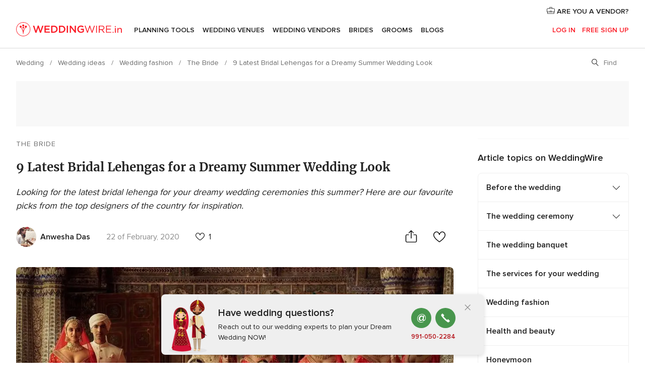

--- FILE ---
content_type: text/html; charset=UTF-8
request_url: https://www.weddingwire.in/wedding-tips/latest-bridal-lehenga--c9503
body_size: 26791
content:
<!DOCTYPE html>
<html lang="en-IN" prefix="og: http://ogp.me/ns#">
<head>
<meta http-equiv="Content-Type" content="text/html; charset=utf-8">
<title>9 Latest Bridal Lehengas for a Dreamy Summer Wedding Look</title>
<meta name="description" content="Looking for the latest bridal lehenga for your dreamy wedding ceremonies this summer? Here are our favourite picks from the top designers of the country for inspiration.">
<meta name="keywords" content="latest bridal lehenga, bridal lehenga collection 2020, bridal lehenga, designer lehenga, lehenga for brides">
<meta name="robots" content="all,max-image-preview:large">
<meta name="distribution" content="global">
<meta name="rating" content="general">
<meta name="pbdate" content="20:01:49 20/01/2026">
<link rel="canonical" href="https://www.weddingwire.in/wedding-tips/latest-bridal-lehenga--c9503">
<link rel="alternate" href="android-app://in.co.weddings.launcher/weddingscoin/m.weddingwire.in/wedding-tips/latest-bridal-lehenga--c9503">
<meta name="viewport" content="width=device-width, initial-scale=1.0">
<meta name="apple-custom-itunes-app" content="app-id=1113572866">
<meta name="apple-itunes-app" content="app-id=1113572866, app-argument=https://app.appsflyer.com/id1113572866?pid=WP-iOS-IN&c=WP-IN-LANDINGS&s=in">
<meta name="google-play-app" content="app-id=in.co.weddings.launcher">
<link rel="shortcut icon" href="https://www.weddingwire.in/mobile/assets/img/favicon/favicon.png">
<meta property="fb:pages" content="629862527164085" />
<meta property="fb:app_id" content="291590991282112" />
<meta property="og:type" content="article" />
<meta property="og:title" content="9 Latest Bridal Lehengas for a Dreamy Summer Wedding Look" />
<meta property="og:description" content="Looking for the latest bridal lehenga for your dreamy wedding ceremonies this summer? Here are our favourite picks from the top designers of the country for inspiration." />
<meta property="og:image" content="https://cdn0.weddingwire.in/article/1603/3_2/1280/jpg/73061-wedding-lehenga-2020-sabyasachi-red-red.jpeg">
<meta property="og:image:secure_url" content="https://cdn0.weddingwire.in/article/1603/3_2/1280/jpg/73061-wedding-lehenga-2020-sabyasachi-red-red.jpeg">
<meta property="og:image:alt" content="9 Latest Bridal Lehengas for a Dreamy Summer Wedding Look">
<meta property="og:url" content="https://www.weddingwire.in/wedding-tips/latest-bridal-lehenga--c9503" />
<meta name="twitter:card" content="summary_large_image" />
<link rel="stylesheet" href="https://www.weddingwire.in/builds/desktop/css/symfnw-IN136-1-20260120-002_www_m_/WebBundleResponsiveArticlesWeddingwireIndia.css">
<script>
var internalTrackingService = internalTrackingService || {
triggerSubmit : function() {},
triggerAbandon : function() {},
loaded : false
};
</script>
<script type="text/javascript">
function getCookie (name) {var b = document.cookie.match('(^|;)\\s*' + name + '\\s*=\\s*([^;]+)'); return b ? unescape(b.pop()) : null}
function overrideOneTrustGeo () {
const otgeoCookie = getCookie('otgeo') || '';
const regexp = /^([A-Za-z]+)(?:,([A-Za-z]+))?$/g;
const matches = [...otgeoCookie.matchAll(regexp)][0];
if (matches) {
const countryCode = matches[1];
const stateCode = matches[2];
const geolocationResponse = {
countryCode
};
if (stateCode) {
geolocationResponse.stateCode = stateCode;
}
return {
geolocationResponse
};
}
}
var OneTrust = overrideOneTrustGeo() || undefined;
</script>
<span class="ot-sdk-show-settings" style="display: none"></span>
<script src="https://cdn.cookielaw.org/scripttemplates/otSDKStub.js" data-language="en-IN" data-domain-script="cf187042-de22-47c5-bb0f-dacff4a22e2a" data-ignore-ga='true' defer></script>
<script>var isCountryCookiesActiveByDefault=true,CONSENT_ANALYTICS_GROUP="C0002",CONSENT_PERSONALIZATION_GROUP="C0003",CONSENT_TARGETED_ADVERTISING_GROUP="C0004",CONSENT_SOCIAL_MEDIA_GROUP="C0005",cookieConsentContent='',hideCookieConsentLayer= '', OptanonAlertBoxClosed='';hideCookieConsentLayer=getCookie('hideCookieConsentLayer');OptanonAlertBoxClosed=getCookie('OptanonAlertBoxClosed');if(hideCookieConsentLayer==="1"||Boolean(OptanonAlertBoxClosed)){cookieConsentContent=queryStringToJSON(getCookie('OptanonConsent')||'');}function getCookie(e){var o=document.cookie.match("(^|;)\\s*"+e+"\\s*=\\s*([^;]+)");return o?unescape(o.pop()):null}function queryStringToJSON(e){var o=e.split("&"),t={};return o.forEach(function(e){e=e.split("="),t[e[0]]=decodeURIComponent(e[1]||"")}),JSON.parse(JSON.stringify(t))}function isCookieGroupAllowed(e){var o=cookieConsentContent.groups;if("string"!=typeof o){if(!isCountryCookiesActiveByDefault && e===CONSENT_ANALYTICS_GROUP && getCookie('hideCookieConsentLayer')==="1"){return true}return isCountryCookiesActiveByDefault;}for(var t=o.split(","),n=0;n<t.length;n++)if(t[n].indexOf(e,0)>=0)return"1"===t[n].split(":")[1];return!1}function userHasAcceptedTheCookies(){var e=document.getElementsByTagName("body")[0],o=document.createEvent("HTMLEvents");cookieConsentContent=queryStringToJSON(getCookie("OptanonConsent")||""),!0===isCookieGroupAllowed(CONSENT_ANALYTICS_GROUP)&&(o.initEvent("analyticsCookiesHasBeenAccepted",!0,!1),e.dispatchEvent(o)),!0===isCookieGroupAllowed(CONSENT_PERSONALIZATION_GROUP)&&(o.initEvent("personalizationCookiesHasBeenAccepted",!0,!1),e.dispatchEvent(o)),!0===isCookieGroupAllowed(CONSENT_TARGETED_ADVERTISING_GROUP)&&(o.initEvent("targetedAdvertisingCookiesHasBeenAccepted",!0,!1),e.dispatchEvent(o)),!0===isCookieGroupAllowed(CONSENT_SOCIAL_MEDIA_GROUP)&&(o.initEvent("socialMediaAdvertisingCookiesHasBeenAccepted",!0,!1),e.dispatchEvent(o))}</script>
<script>
document.getElementsByTagName('body')[0].addEventListener('oneTrustLoaded', function () {
if (OneTrust.GetDomainData()?.ConsentModel?.Name === 'notice only') {
const cookiePolicyLinkSelector = document.querySelectorAll('.ot-sdk-show-settings')
cookiePolicyLinkSelector.forEach((selector) => {
selector.style.display = 'none'
})
}
})
</script>
<script>
function CMP() {
var body = document.getElementsByTagName('body')[0];
var event = document.createEvent('HTMLEvents');
var callbackIAB = (tcData, success) => {
if (success && (tcData.eventStatus === 'tcloaded' || tcData.eventStatus === 'useractioncomplete')) {
window.__tcfapi('removeEventListener', 2, () => {
}, callbackIAB);
if ((typeof window.Optanon !== "undefined" &&
!window.Optanon.GetDomainData().IsIABEnabled) ||
(tcData.gdprApplies &&
typeof window.Optanon !== "undefined" &&
window.Optanon.GetDomainData().IsIABEnabled &&
getCookie('OptanonAlertBoxClosed'))) {
userHasAcceptedTheCookies();
}
if (isCookieGroupAllowed(CONSENT_ANALYTICS_GROUP) !== true) {
event.initEvent('analyticsCookiesHasBeenDenied', true, false);
body.dispatchEvent(event);
}
if (isCookieGroupAllowed(CONSENT_TARGETED_ADVERTISING_GROUP) !== true) {
event.initEvent('targetedAdvertisingCookiesHasBeenDenied', true, false);
body.dispatchEvent(event);
}
if (tcData.gdprApplies && typeof window.Optanon !== "undefined" && window.Optanon.GetDomainData().IsIABEnabled) {
event.initEvent('IABTcDataReady', true, false);
body.dispatchEvent(event);
} else {
event.initEvent('nonIABCountryDataReady', true, false);
body.dispatchEvent(event);
}
}
}
var cnt = 0;
var consentSetInterval = setInterval(function () {
cnt += 1;
if (cnt === 600) {
userHasAcceptedTheCookies();
clearInterval(consentSetInterval);
}
if (typeof window.Optanon !== "undefined" && !window.Optanon.GetDomainData().IsIABEnabled) {
clearInterval(consentSetInterval);
userHasAcceptedTheCookies();
event.initEvent('oneTrustLoaded', true, false);
body.dispatchEvent(event);
event.initEvent('nonIABCountryDataReady', true, false);
body.dispatchEvent(event);
}
if (typeof window.__tcfapi !== "undefined") {
event.initEvent('oneTrustLoaded', true, false);
body.dispatchEvent(event);
clearInterval(consentSetInterval);
window.__tcfapi('addEventListener', 2, callbackIAB);
}
});
}
function OptanonWrapper() {
CMP();
}
</script>
<script async src="https://securepubads.g.doubleclick.net/tag/js/gpt.js"></script>
<script>
var googletag = googletag || {}
googletag.cmd = googletag.cmd || []
const setNonPersonalizedAds = function () {
googletag.pubads().setPrivacySettings({
nonPersonalizedAds: true
});
}
const enableGoogleAdsLazyLoad = function () {
googletag.pubads().enableLazyLoad({
// Fetch slots within 5 viewports.
fetchMarginPercent: 40,
// Render slots within 2 viewports.
renderMarginPercent: 20,
// Double the above values on mobile, where viewports are smaller
// and users tend to scroll faster.
mobileScaling: 2.0
})
}
const refreshAdsSlots = function () {
const slots = googletag.pubads().getSlots()
console.log('[GPT] refreshing slots '+ slots.length)
slots.forEach((slot) => {
if (slot.getHtml() === '') {
googletag.pubads().refresh([slot])
}
})
}
const refreshAdSlot = function (googleAdsObject, slots, domId) {
slots.forEach((slot) => {
var slotDomSlotId = slot.getSlotId().getDomId()
if (slot.getHtml() === '' && domId === slotDomSlotId ) {
googleAdsObject.pubads().refresh([slot])
}
})
}
const showAds = function () {
if (typeof window.gptLoaded !== 'undefined') {
console.log('[GPT] Ads already loaded.');
return;
}
enableGoogleAdsLazyLoad();
googletag.enableServices();
// We need this timeout because sometimes on first landing when we enable the ads an execute the refresh
// with lazy load enabled the slots are not loaded yet in googletag object
setTimeout(function (){
refreshAdsSlots()
}, 1)
window.gptLoaded = true
}
const programmaticShowAds = () => {
const targetedAdvertising = isCookieGroupAllowed(CONSENT_TARGETED_ADVERTISING_GROUP)
const nonPersonalizedAds =  !targetedAdvertising
console.info('[GPT] Targeted Advertising: '+targetedAdvertising)
console.info('[GPT] Non-personalized ADS: '+nonPersonalizedAds)
if (targetedAdvertising) {
showAds()
}
}
const programmaticAds = function () {
if (typeof window.__tcfapi !== 'undefined') {
console.info("[GPT] __tcfapi ON.")
window.__tcfapi('getTCData', 2, (tcData, success) => {
if (!success) {
return
}
if (!tcData.gdprApplies) {
showAds()
return
}
programmaticShowAds()
})
} else if(typeof window._uspapi !== 'undefined') {
console.info("[GPT] _uspapi ON.")
window.__uspapi('getUSPData', 1 , (uspData, success) => {
if (!success) {
return
}
if (!tcData.gpcEnabled) {
showAds()
return
}
programmaticShowAds()
})
} else {
// IN US ads are loaded but without personalized ads
}
}
const nonIABCountriesAds = function () {
showAds()
}
document.addEventListener('DOMContentLoaded', function () {
document.getElementsByTagName('body')[0].addEventListener('IABTcDataReady', function () {
console.log('[GPT] Event: IABTcDataReady loaded before googletag push')
window.gptCmpIABDataReadyEventAlreadyLoaded = true
})
document.getElementsByTagName('body')[0].addEventListener('nonIABCountryDataReady', function () {
console.log('[GPT] Event: nonIABCountryDataReady loaded before googletag push')
window.gptCmpNonIABCountryDataReadyEventAlreadyLoaded = true
})
});
googletag.cmd.push(function () {
var slot0 = googletag.defineSlot('/4879/Ideas.n_IN/Desktop/main/topleaderboard', [[728,90],[970,90],[1280,90]], 'div-gpt-ad-1334158298810-0').setTargeting('articleid', ['9503']).setTargeting('ideastopic', ['the bride']).addService(googletag.pubads());
var slot1 = googletag.defineSlot('/4879/Ideas.n_IN/Desktop/main/rightrailtop', [[300,600],[300,250],[1,1]], 'div-gpt-ad-1334158298810-1').setTargeting('articleid', ['9503']).setTargeting('ideastopic', ['the bride']).addService(googletag.pubads());
var slot2 = googletag.defineSlot('/4879/Ideas.n_IN/Desktop/main/rightrailmiddle', [[300,600],[300,250],[1,1]], 'div-gpt-ad-1334158298810-2').setTargeting('articleid', ['9503']).setTargeting('ideastopic', ['the bride']).addService(googletag.pubads());
var slot3 = googletag.defineSlot('/4879/Ideas.n_IN/Desktop/main/rightrailbottom', [[300,600],[300,250],[1,1]], 'div-gpt-ad-1334158298810-3').setTargeting('articleid', ['9503']).setTargeting('ideastopic', ['the bride']).addService(googletag.pubads());
googletag.pubads().addEventListener('slotRequested', function (event) {
console.log('[GPT]', event.slot.getSlotElementId(), 'fetched')
})
googletag.pubads().addEventListener('slotOnload', function (event) {
console.log('[GPT]', event.slot.getSlotElementId(), 'rendered')
})
googletag.pubads().disableInitialLoad()
document.getElementsByTagName('body')[0].addEventListener('IABTcDataReady', function () {
console.log('[GPT] Event: IABTcDataReady')
programmaticAds()
})
document.getElementsByTagName('body')[0].addEventListener('nonIABCountryDataReady', function () {
console.log('[GPT] Event: nonIABCountryDataReady')
nonIABCountriesAds()
})
googletag.enableServices();
if (window.gptCmpIABDataReadyEventAlreadyLoaded) {
programmaticAds()
} else if (window.gptCmpNonIABCountryDataReadyEventAlreadyLoaded) {
nonIABCountriesAds()
}
/* We fire a global event when DFP library has been loaded */
setTimeout(function () {
if (typeof window.app !== 'undefined' && typeof window.app.event !== 'undefined') {
window.app.event.emit('DFP::Loaded', googletag)
}
}, 0)
})
</script>
</head><body>
<script>
var gtagScript = function() { var s = document.createElement("script"), el = document.getElementsByTagName("script")[0]; s.defer = true;
s.src = "https://www.googletagmanager.com/gtag/js?id=G-9Q36VS8JHM";
el.parentNode.insertBefore(s, el);}
window.dataLayer = window.dataLayer || [];
const analyticsGroupOpt = isCookieGroupAllowed(CONSENT_ANALYTICS_GROUP) === true;
const targetedAdsOpt = isCookieGroupAllowed(CONSENT_TARGETED_ADVERTISING_GROUP) === true;
const personalizationOpt = isCookieGroupAllowed(CONSENT_PERSONALIZATION_GROUP) === true;
document.getElementsByTagName('body')[0].addEventListener('targetedAdvertisingCookiesHasBeenAccepted', function () {
gtagScript();
});
if  (targetedAdsOpt || analyticsGroupOpt) {
gtagScript();
}
function gtag(){dataLayer.push(arguments);}
gtag('js', new Date());
gtag('consent', 'default', {
'analytics_storage': analyticsGroupOpt ? 'granted' : 'denied',
'ad_storage': targetedAdsOpt ? 'granted' : 'denied',
'ad_user_data': targetedAdsOpt ? 'granted' : 'denied',
'ad_user_personalization': targetedAdsOpt ? 'granted' : 'denied',
'functionality_storage': targetedAdsOpt ? 'granted' : 'denied',
'personalization_storage': personalizationOpt ? 'granted' : 'denied',
'security_storage': 'granted'
});
gtag('set', 'ads_data_redaction', !analyticsGroupOpt);
gtag('set', 'allow_ad_personalization_signals', analyticsGroupOpt);
gtag('set', 'allow_google_signals', analyticsGroupOpt);
gtag('set', 'allow_interest_groups', analyticsGroupOpt);
gtag('config', 'G-9Q36VS8JHM', { groups: 'analytics', 'send_page_view': false });
gtag('config', 'AW-922723589', { groups: 'adwords' });
</script>

<div id="app-apps-download-banner" class="branch-banner-placeholder branchBannerPlaceholder"></div>

<a class="layoutSkipMain" href="#layoutMain">Ir al contenido principal</a>
<header class="layoutHeader">
<span class="layoutHeader__hamburger app-header-menu-toggle">
<i class="svgIcon app-svg-async svgIcon__list-menu "   data-name="_common/list-menu" data-svg="https://cdn1.weddingwire.in/assets/svg/optimized/_common/list-menu.svg" data-svg-lazyload="1"></i></span>
<a class="layoutHeader__logoAnchor app-analytics-event-click"
href="https://www.weddingwire.in/">
<img src="https://www.weddingwire.in/assets/img/logos/gen_logoHeader.svg"   alt="Wedding"  width="220" height="30"   >
</a>
<nav class="layoutHeader__nav app-header-nav">
<ul class="layoutNavMenu app-header-list">
<li class="layoutNavMenu__header">
<i class="svgIcon app-svg-async svgIcon__close layoutNavMenu__itemClose app-header-menu-toggle"   data-name="_common/close" data-svg="https://cdn1.weddingwire.in/assets/svg/optimized/_common/close.svg" data-svg-lazyload="1"></i>        </li>
<li class="layoutNavMenu__item app-header-menu-item-openSection layoutNavMenu__item--my_wedding ">
<a href="https://www.weddingwire.in/my-wedding-planner"
class="layoutNavMenu__anchor app-header-menu-itemAnchor app-analytics-track-event-click "
data-tracking-section="header" data-tracking-category="Navigation" data-tracking-category-authed="1"
data-tracking-dt="tools"                >
Planning Tools                </a>
<i class="svgIcon app-svg-async svgIcon__angleRightBlood layoutNavMenu__anchorArrow"   data-name="_common/angleRightBlood" data-svg="https://cdn1.weddingwire.in/assets/svg/optimized/_common/angleRightBlood.svg" data-svg-lazyload="1"></i>
<div class="layoutNavMenuTab app-header-menu-itemDropdown">
<div class="layoutNavMenuTab__layout">
<div class="layoutNavMenuTab__header">
<i class="svgIcon app-svg-async svgIcon__angleLeftBlood layoutNavMenuTab__icon app-header-menu-item-closeSection"   data-name="_common/angleLeftBlood" data-svg="https://cdn1.weddingwire.in/assets/svg/optimized/_common/angleLeftBlood.svg" data-svg-lazyload="1"></i>    <a class="layoutNavMenuTab__title" href="https://www.weddingwire.in/my-wedding-planner">
My Wedding    </a>
<i class="svgIcon app-svg-async svgIcon__close layoutNavMenuTab__iconClose app-header-menu-toggle"   data-name="_common/close" data-svg="https://cdn1.weddingwire.in/assets/svg/optimized/_common/close.svg" data-svg-lazyload="1"></i></div>
<div class="layoutNavMenuTabMyWedding">
<div class="layoutNavMenuTabMyWeddingList">
<a class="layoutNavMenuTabMyWedding__title" href="https://www.weddingwire.in/my-wedding-planner">
Plan your unique wedding        </a>
<ul class="layoutNavMenuTabMyWeddingList__content ">
<li class="layoutNavMenuTabMyWeddingList__item layoutNavMenuTabMyWeddingList__item--viewAll">
<a href="https://www.weddingwire.in/my-wedding-planner">Show all</a>
</li>
<li class="layoutNavMenuTabMyWeddingList__item "
>
<a href="https://www.weddingwire.in/wedding-to-do-list">
<i class="svgIcon app-svg-async svgIcon__checklist layoutNavMenuTabMyWeddingList__itemIcon"   data-name="tools/categories/checklist" data-svg="https://cdn1.weddingwire.in/assets/svg/optimized/tools/categories/checklist.svg" data-svg-lazyload="1"></i>                        Checklist                    </a>
</li>
<li class="layoutNavMenuTabMyWeddingList__item "
>
<a href="https://www.weddingwire.in/wedding-guest-list">
<i class="svgIcon app-svg-async svgIcon__guests layoutNavMenuTabMyWeddingList__itemIcon"   data-name="tools/categories/guests" data-svg="https://cdn1.weddingwire.in/assets/svg/optimized/tools/categories/guests.svg" data-svg-lazyload="1"></i>                        Guests                    </a>
</li>
<li class="layoutNavMenuTabMyWeddingList__item "
>
<a href="https://www.weddingwire.in/wedding-budget-planner">
<i class="svgIcon app-svg-async svgIcon__budget layoutNavMenuTabMyWeddingList__itemIcon"   data-name="tools/categories/budget" data-svg="https://cdn1.weddingwire.in/assets/svg/optimized/tools/categories/budget.svg" data-svg-lazyload="1"></i>                        Budget                    </a>
</li>
<li class="layoutNavMenuTabMyWeddingList__item "
>
<a href="https://www.weddingwire.in/my-wedding-providers">
<i class="svgIcon app-svg-async svgIcon__vendors layoutNavMenuTabMyWeddingList__itemIcon"   data-name="tools/categories/vendors" data-svg="https://cdn1.weddingwire.in/assets/svg/optimized/tools/categories/vendors.svg" data-svg-lazyload="1"></i>                        Wedding Vendors                    </a>
</li>
<li class="layoutNavMenuTabMyWeddingList__item "
>
<a href="https://www.weddingwire.in/website/index.php?actionReferrer=8">
<i class="svgIcon app-svg-async svgIcon__website layoutNavMenuTabMyWeddingList__itemIcon"   data-name="tools/categories/website" data-svg="https://cdn1.weddingwire.in/assets/svg/optimized/tools/categories/website.svg" data-svg-lazyload="1"></i>                        Wedding website                    </a>
</li>
<li class="layoutNavMenuTabMyWeddingList__item "
>
<a href="https://www.weddingwire.in/wedding-hashtag-generator">
<i class="svgIcon app-svg-async svgIcon__hashtag-generator layoutNavMenuTabMyWeddingList__itemIcon"   data-name="tools/categories/hashtag-generator" data-svg="https://cdn1.weddingwire.in/assets/svg/optimized/tools/categories/hashtag-generator.svg" data-svg-lazyload="1"></i>                        Hashtag generator                    </a>
</li>
</ul>
</div>
<div class="layoutNavMenuTabMyWeddingBanners">
<div class="layoutNavMenuBannerBox app-header-menu-banner app-link "
data-href="https://www.weddingwire.in/app-weddings"
>
<div class="layoutNavMenuBannerBox__content">
<p class="layoutNavMenuBannerBox__title">Get the WeddingWire app</p>
<span class="layoutNavMenuBannerBox__subtitle">Plan your wedding on the go with the WeddingWire app.</span>
</div>
<img data-src="https://www.weddingwire.in/assets/img/logos/square-icon.svg"  class="lazyload layoutNavMenuBannerBox__icon" alt="App icon"  width="60" height="60"  >
</div>
<div class="layoutNavMenuBannerBox app-header-menu-banner app-link "
data-href="https://www.weddingwire.in/album-wedding-wedshoots"
>
<div class="layoutNavMenuBannerBox__content">
<a class="layoutNavMenuBannerBox__title" href="https://www.weddingwire.in/album-wedding-wedshoots">Wedshoots</a>
<span class="layoutNavMenuBannerBox__subtitle">Easily collect all of your guests' event photos in one album!</span>
</div>
<img data-src="https://www.weddingwire.in/assets/img/wedshoots/ico_wedshoots.svg"  class="lazyload layoutNavMenuBannerBox__icon" alt="WedShoots icon"  width="60" height="60"  >
</div>
</div>
</div>    </div>
</div>
</li>
<li class="layoutNavMenu__item app-header-menu-item-openSection layoutNavMenu__item--venues ">
<a href="https://www.weddingwire.in/wedding-venues"
class="layoutNavMenu__anchor app-header-menu-itemAnchor app-analytics-track-event-click "
data-tracking-section="header" data-tracking-category="Navigation" data-tracking-category-authed="1"
data-tracking-dt="venues"                >
Wedding Venues                </a>
<i class="svgIcon app-svg-async svgIcon__angleRightBlood layoutNavMenu__anchorArrow"   data-name="_common/angleRightBlood" data-svg="https://cdn1.weddingwire.in/assets/svg/optimized/_common/angleRightBlood.svg" data-svg-lazyload="1"></i>
<div class="layoutNavMenuTab app-header-menu-itemDropdown">
<div class="layoutNavMenuTab__layout">
<div class="layoutNavMenuTab__header">
<i class="svgIcon app-svg-async svgIcon__angleLeftBlood layoutNavMenuTab__icon app-header-menu-item-closeSection"   data-name="_common/angleLeftBlood" data-svg="https://cdn1.weddingwire.in/assets/svg/optimized/_common/angleLeftBlood.svg" data-svg-lazyload="1"></i>    <a class="layoutNavMenuTab__title" href="https://www.weddingwire.in/wedding-venues">
Venues    </a>
<i class="svgIcon app-svg-async svgIcon__close layoutNavMenuTab__iconClose app-header-menu-toggle"   data-name="_common/close" data-svg="https://cdn1.weddingwire.in/assets/svg/optimized/_common/close.svg" data-svg-lazyload="1"></i></div>
<div class="layoutNavMenuTabVenues">
<div class="layoutNavMenuTabVenues__categories">
<div class="layoutNavMenuTabVenuesList">
<a class="layoutNavMenuTabVenues__title"
href="https://www.weddingwire.in/wedding-venues">
Wedding Venues            </a>
<ul class="layoutNavMenuTabVenuesList__content">
<li class="layoutNavMenuTabVenuesList__item layoutNavMenuTabVenuesList__item--viewAll">
<a href="https://www.weddingwire.in/wedding-venues">Show all</a>
</li>
<li class="layoutNavMenuTabVenuesList__item">
<a href="https://www.weddingwire.in/banquet-halls">
Banquet Halls                        </a>
</li>
<li class="layoutNavMenuTabVenuesList__item">
<a href="https://www.weddingwire.in/hotels">
Hotels                        </a>
</li>
<li class="layoutNavMenuTabVenuesList__item">
<a href="https://www.weddingwire.in/marriage-garden">
Marriage Garden                        </a>
</li>
<li class="layoutNavMenuTabVenuesList__item">
<a href="https://www.weddingwire.in/kalyana-mandapams">
Kalyana Mandapams                        </a>
</li>
<li class="layoutNavMenuTabVenuesList__item">
<a href="https://www.weddingwire.in/wedding-resorts">
Wedding Resorts                        </a>
</li>
<li class="layoutNavMenuTabVenuesList__item">
<a href="https://www.weddingwire.in/wedding-lawns-farmhouses">
Wedding Lawns Farmhouses                        </a>
</li>
<li class="layoutNavMenuTabVenuesList__item layoutNavMenuTabVenuesList__item--highlight">
<a href="https://www.weddingwire.in/promotions/wedding-venues">
Promotions                        </a>
</li>
</ul>
</div>
</div>
<div class="layoutNavMenuTabVenuesBanners">
<div class="layoutNavMenuBannerBox app-header-menu-banner app-link app-analytics-track-event-click"
data-href="https://www.weddingwire.in/destination-wedding"
data-tracking-section=header_venues                      data-tracking-category=Navigation                      data-tracking-dt=destination_weddings         >
<div class="layoutNavMenuBannerBox__content">
<p class="layoutNavMenuBannerBox__title">Destination weddings</p>
<span class="layoutNavMenuBannerBox__subtitle">Easily plan your international wedding.</span>
</div>
<img class="svgIcon svgIcon__plane_destination layoutNavMenuBannerBox__icon lazyload" data-src="https://cdn1.weddingwire.in/assets/svg/original/illustration/plane_destination.svg"  alt="illustration plane destination" width="56" height="56" >    </div>
</div>
</div>
</div>
</div>
</li>
<li class="layoutNavMenu__item app-header-menu-item-openSection layoutNavMenu__item--vendors ">
<a href="https://www.weddingwire.in/wedding-vendors"
class="layoutNavMenu__anchor app-header-menu-itemAnchor app-analytics-track-event-click "
data-tracking-section="header" data-tracking-category="Navigation" data-tracking-category-authed="1"
data-tracking-dt="vendors"                >
Wedding Vendors                </a>
<i class="svgIcon app-svg-async svgIcon__angleRightBlood layoutNavMenu__anchorArrow"   data-name="_common/angleRightBlood" data-svg="https://cdn1.weddingwire.in/assets/svg/optimized/_common/angleRightBlood.svg" data-svg-lazyload="1"></i>
<div class="layoutNavMenuTab app-header-menu-itemDropdown">
<div class="layoutNavMenuTab__layout">
<div class="layoutNavMenuTab__header">
<i class="svgIcon app-svg-async svgIcon__angleLeftBlood layoutNavMenuTab__icon app-header-menu-item-closeSection"   data-name="_common/angleLeftBlood" data-svg="https://cdn1.weddingwire.in/assets/svg/optimized/_common/angleLeftBlood.svg" data-svg-lazyload="1"></i>    <a class="layoutNavMenuTab__title" href="https://www.weddingwire.in/wedding-vendors">
Vendors    </a>
<i class="svgIcon app-svg-async svgIcon__close layoutNavMenuTab__iconClose app-header-menu-toggle"   data-name="_common/close" data-svg="https://cdn1.weddingwire.in/assets/svg/optimized/_common/close.svg" data-svg-lazyload="1"></i></div>
<div class="layoutNavMenuTabVendors">
<div class="layoutNavMenuTabVendors__content">
<div class="layoutNavMenuTabVendorsList">
<a class="layoutNavMenuTabVendors__title" href="https://www.weddingwire.in/wedding-vendors">
Start hiring your vendors            </a>
<ul class="layoutNavMenuTabVendorsList__content">
<li class="layoutNavMenuTabVendorsList__item layoutNavMenuTabVendorsList__item--viewAll">
<a href="https://www.weddingwire.in/wedding-vendors">Show all</a>
</li>
<li class="layoutNavMenuTabVendorsList__item">
<i class="svgIcon app-svg-async svgIcon__categPhoto layoutNavMenuTabVendorsList__itemIcon"   data-name="vendors/categories/categPhoto" data-svg="https://cdn1.weddingwire.in/assets/svg/optimized/vendors/categories/categPhoto.svg" data-svg-lazyload="1"></i>                        <a href="https://www.weddingwire.in/wedding-photographers">
Wedding Photographers                        </a>
</li>
<li class="layoutNavMenuTabVendorsList__item">
<i class="svgIcon app-svg-async svgIcon__categVideo layoutNavMenuTabVendorsList__itemIcon"   data-name="vendors/categories/categVideo" data-svg="https://cdn1.weddingwire.in/assets/svg/optimized/vendors/categories/categVideo.svg" data-svg-lazyload="1"></i>                        <a href="https://www.weddingwire.in/wedding-videography">
Wedding Videography                        </a>
</li>
<li class="layoutNavMenuTabVendorsList__item">
<i class="svgIcon app-svg-async svgIcon__categMusic layoutNavMenuTabVendorsList__itemIcon"   data-name="vendors/categories/categMusic" data-svg="https://cdn1.weddingwire.in/assets/svg/optimized/vendors/categories/categMusic.svg" data-svg-lazyload="1"></i>                        <a href="https://www.weddingwire.in/wedding-music">
Wedding Music                        </a>
</li>
<li class="layoutNavMenuTabVendorsList__item">
<i class="svgIcon app-svg-async svgIcon__categCatering layoutNavMenuTabVendorsList__itemIcon"   data-name="vendors/categories/categCatering" data-svg="https://cdn1.weddingwire.in/assets/svg/optimized/vendors/categories/categCatering.svg" data-svg-lazyload="1"></i>                        <a href="https://www.weddingwire.in/caterers">
Caterers                        </a>
</li>
<li class="layoutNavMenuTabVendorsList__item">
<i class="svgIcon app-svg-async svgIcon__categTransport layoutNavMenuTabVendorsList__itemIcon"   data-name="vendors/categories/categTransport" data-svg="https://cdn1.weddingwire.in/assets/svg/optimized/vendors/categories/categTransport.svg" data-svg-lazyload="1"></i>                        <a href="https://www.weddingwire.in/wedding-transportation">
Wedding Transportation                        </a>
</li>
<li class="layoutNavMenuTabVendorsList__item">
<i class="svgIcon app-svg-async svgIcon__categInvite layoutNavMenuTabVendorsList__itemIcon"   data-name="vendors/categories/categInvite" data-svg="https://cdn1.weddingwire.in/assets/svg/optimized/vendors/categories/categInvite.svg" data-svg-lazyload="1"></i>                        <a href="https://www.weddingwire.in/wedding-invitations">
Wedding Invitations                        </a>
</li>
<li class="layoutNavMenuTabVendorsList__item">
<i class="svgIcon app-svg-async svgIcon__categGift layoutNavMenuTabVendorsList__itemIcon"   data-name="vendors/categories/categGift" data-svg="https://cdn1.weddingwire.in/assets/svg/optimized/vendors/categories/categGift.svg" data-svg-lazyload="1"></i>                        <a href="https://www.weddingwire.in/wedding-gifts">
Wedding Gifts                        </a>
</li>
<li class="layoutNavMenuTabVendorsList__item">
<i class="svgIcon app-svg-async svgIcon__categFlower layoutNavMenuTabVendorsList__itemIcon"   data-name="vendors/categories/categFlower" data-svg="https://cdn1.weddingwire.in/assets/svg/optimized/vendors/categories/categFlower.svg" data-svg-lazyload="1"></i>                        <a href="https://www.weddingwire.in/florists">
Florists                        </a>
</li>
<li class="layoutNavMenuTabVendorsList__item">
<i class="svgIcon app-svg-async svgIcon__categPlanner layoutNavMenuTabVendorsList__itemIcon"   data-name="vendors/categories/categPlanner" data-svg="https://cdn1.weddingwire.in/assets/svg/optimized/vendors/categories/categPlanner.svg" data-svg-lazyload="1"></i>                        <a href="https://www.weddingwire.in/wedding-planners">
Wedding Planners                        </a>
</li>
</ul>
</div>
<div class="layoutNavMenuTabVendorsListOthers">
<p class="layoutNavMenuTabVendorsListOthers__subtitle">Complete your wedding team</p>
<ul class="layoutNavMenuTabVendorsListOthers__container">
<li class="layoutNavMenuTabVendorsListOthers__item">
<a href="https://www.weddingwire.in/wedding-choreographers">
Wedding Choreographers                        </a>
</li>
<li class="layoutNavMenuTabVendorsListOthers__item">
<a href="https://www.weddingwire.in/photobooth">
Photobooth                        </a>
</li>
<li class="layoutNavMenuTabVendorsListOthers__item">
<a href="https://www.weddingwire.in/wedding-dj">
Wedding DJ                        </a>
</li>
<li class="layoutNavMenuTabVendorsListOthers__item">
<a href="https://www.weddingwire.in/wedding-cakes">
Wedding Cakes                        </a>
</li>
<li class="layoutNavMenuTabVendorsListOthers__item">
<a href="https://www.weddingwire.in/wedding-decorators">
Wedding Decorators                        </a>
</li>
<li class="layoutNavMenuTabVendorsListOthers__item">
<a href="https://www.weddingwire.in/party-places">
Party Places                        </a>
</li>
<li class="layoutNavMenuTabVendorsListOthers__item">
<a href="https://www.weddingwire.in/honeymoon">
Honeymoon                        </a>
</li>
<li class="layoutNavMenuTabVendorsListOthers__item">
<a href="https://www.weddingwire.in/wedding-entertainment">
Wedding Entertainment                        </a>
</li>
<li class="layoutNavMenuTabVendorsListOthers__item">
<a href="https://www.weddingwire.in/tent-house">
Tent House                        </a>
</li>
<li class="layoutNavMenuTabVendorsListOthers__deals">
<a href="https://www.weddingwire.in/promotions/wedding-vendors">
Promotions                        </a>
</li>
</ul>
</div>
</div>
<div class="layoutNavMenuTabVendorsBanners">
<div class="layoutNavMenuBannerBox app-header-menu-banner app-link app-analytics-track-event-click"
data-href="https://www.weddingwire.in/destination-wedding"
data-tracking-section=header_vendors                      data-tracking-category=Navigation                      data-tracking-dt=destination_weddings         >
<div class="layoutNavMenuBannerBox__content">
<p class="layoutNavMenuBannerBox__title">Destination weddings</p>
<span class="layoutNavMenuBannerBox__subtitle">Easily plan your international wedding.</span>
</div>
<img class="svgIcon svgIcon__plane_destination layoutNavMenuBannerBox__icon lazyload" data-src="https://cdn1.weddingwire.in/assets/svg/original/illustration/plane_destination.svg"  alt="illustration plane destination" width="56" height="56" >    </div>
</div>
<div class="layoutNavMenuTabVendorsOtherTabs">
<div class="layoutNavMenuTabVendorsBride">
<p class="layoutNavMenuTabVendorsOtherTabs__subtitle">Brides</p>
<ul class="layoutNavMenuTabVendorsOtherTabsList">
<li class="layoutNavMenuTabVendorsOtherTabsList__item">
<a href="https://www.weddingwire.in/mehndi-artists">
Mehndi Artists                                </a>
</li>
<li class="layoutNavMenuTabVendorsOtherTabsList__item">
<a href="https://www.weddingwire.in/bridal-makeup-artists">
Bridal Makeup Artists                                </a>
</li>
<li class="layoutNavMenuTabVendorsOtherTabsList__item">
<a href="https://www.weddingwire.in/makeup-salon">
Makeup Salon                                </a>
</li>
<li class="layoutNavMenuTabVendorsOtherTabsList__item">
<a href="https://www.weddingwire.in/bridal-jewellery">
Bridal Jewellery                                </a>
</li>
<li class="layoutNavMenuTabVendorsOtherTabsList__item">
<a href="https://www.weddingwire.in/bridal-lehenga">
Bridal Lehenga                                </a>
</li>
<li class="layoutNavMenuTabVendorsOtherTabsList__item">
<a href="https://www.weddingwire.in/trousseau-packing">
Trousseau Packing                                </a>
</li>
<li class="layoutNavMenuTabVendorsOtherTabsList__item layoutNavMenuTabVendorsOtherTabsList__item--deals">
<a href="https://www.weddingwire.in/promotions/brides">
Promotions                            </a>
</li>
</ul>
</div>
<div class="layoutNavMenuTabVendorsGrooms">
<p class="layoutNavMenuTabVendorsOtherTabs__subtitle">Grooms</p>
<ul class="layoutNavMenuTabVendorsOtherTabsList">
<li class="layoutNavMenuTabVendorsOtherTabsList__item">
<a href="https://www.weddingwire.in/sherwani">
Sherwani                                </a>
</li>
<li class="layoutNavMenuTabVendorsOtherTabsList__item layoutNavMenuTabVendorsOtherTabsList__item--deals">
<a href="https://www.weddingwire.in/promotions/grooms">
Promotions                            </a>
</li>
</ul>
</div>
</div>
</div>    </div>
</div>
</li>
<li class="layoutNavMenu__item app-header-menu-item-openSection layoutNavMenu__item--brides ">
<a href="https://www.weddingwire.in/brides"
class="layoutNavMenu__anchor app-header-menu-itemAnchor app-analytics-track-event-click "
data-tracking-section="header" data-tracking-category="Navigation" data-tracking-category-authed="1"
>
Brides                </a>
<i class="svgIcon app-svg-async svgIcon__angleRightBlood layoutNavMenu__anchorArrow"   data-name="_common/angleRightBlood" data-svg="https://cdn1.weddingwire.in/assets/svg/optimized/_common/angleRightBlood.svg" data-svg-lazyload="1"></i>
<div class="layoutNavMenuTab app-header-menu-itemDropdown">
<div class="layoutNavMenuTab__layout">
<div class="layoutNavMenuTab__header">
<i class="svgIcon app-svg-async svgIcon__angleLeftBlood layoutNavMenuTab__icon app-header-menu-item-closeSection"   data-name="_common/angleLeftBlood" data-svg="https://cdn1.weddingwire.in/assets/svg/optimized/_common/angleLeftBlood.svg" data-svg-lazyload="1"></i>    <a class="layoutNavMenuTab__title" href="https://www.weddingwire.in/brides">
Brides    </a>
<i class="svgIcon app-svg-async svgIcon__close layoutNavMenuTab__iconClose app-header-menu-toggle"   data-name="_common/close" data-svg="https://cdn1.weddingwire.in/assets/svg/optimized/_common/close.svg" data-svg-lazyload="1"></i></div>
<div class="layoutNavMenuTabBridesGrooms">
<div class="layoutNavMenuTabBridesGroomsList">
<a class="layoutNavMenuTabBridesGrooms__title" href="https://www.weddingwire.in/brides">
Brides        </a>
<ul class="layoutNavMenuTabBridesGroomsList__content">
<li class="layoutNavMenuTabBridesGroomsList__item layoutNavMenuTabBridesGroomsList__item--viewAll">
<a href="https://www.weddingwire.in/brides">Show all</a>
</li>
<li class="layoutNavMenuTabBridesGroomsList__item">
<a href="https://www.weddingwire.in/mehndi-artists">
Mehndi Artists                    </a>
</li>
<li class="layoutNavMenuTabBridesGroomsList__item">
<a href="https://www.weddingwire.in/bridal-makeup-artists">
Bridal Makeup Artists                    </a>
</li>
<li class="layoutNavMenuTabBridesGroomsList__item">
<a href="https://www.weddingwire.in/makeup-salon">
Makeup Salon                    </a>
</li>
<li class="layoutNavMenuTabBridesGroomsList__item">
<a href="https://www.weddingwire.in/bridal-jewellery">
Bridal Jewellery                    </a>
</li>
<li class="layoutNavMenuTabBridesGroomsList__item">
<a href="https://www.weddingwire.in/bridal-lehenga">
Bridal Lehenga                    </a>
</li>
<li class="layoutNavMenuTabBridesGroomsList__item">
<a href="https://www.weddingwire.in/trousseau-packing">
Trousseau Packing                    </a>
</li>
<li class="layoutNavMenuTabBridesGroomsList__item layoutNavMenuTabBridesGroomsList__item--highlight">
<a href="https://www.weddingwire.in/promotions/brides">
Promotions                </a>
</li>
</ul>
</div>
</div>    </div>
</div>
</li>
<li class="layoutNavMenu__item app-header-menu-item-openSection layoutNavMenu__item--grooms ">
<a href="https://www.weddingwire.in/grooms"
class="layoutNavMenu__anchor app-header-menu-itemAnchor app-analytics-track-event-click "
data-tracking-section="header" data-tracking-category="Navigation" data-tracking-category-authed="1"
>
Grooms                </a>
<i class="svgIcon app-svg-async svgIcon__angleRightBlood layoutNavMenu__anchorArrow"   data-name="_common/angleRightBlood" data-svg="https://cdn1.weddingwire.in/assets/svg/optimized/_common/angleRightBlood.svg" data-svg-lazyload="1"></i>
<div class="layoutNavMenuTab app-header-menu-itemDropdown">
<div class="layoutNavMenuTab__layout">
<div class="layoutNavMenuTab__header">
<i class="svgIcon app-svg-async svgIcon__angleLeftBlood layoutNavMenuTab__icon app-header-menu-item-closeSection"   data-name="_common/angleLeftBlood" data-svg="https://cdn1.weddingwire.in/assets/svg/optimized/_common/angleLeftBlood.svg" data-svg-lazyload="1"></i>    <a class="layoutNavMenuTab__title" href="https://www.weddingwire.in/grooms">
Grooms    </a>
<i class="svgIcon app-svg-async svgIcon__close layoutNavMenuTab__iconClose app-header-menu-toggle"   data-name="_common/close" data-svg="https://cdn1.weddingwire.in/assets/svg/optimized/_common/close.svg" data-svg-lazyload="1"></i></div>
<div class="layoutNavMenuTabBridesGrooms">
<div class="layoutNavMenuTabBridesGroomsList">
<a class="layoutNavMenuTabBridesGrooms__title" href="https://www.weddingwire.in/grooms">
Grooms        </a>
<ul class="layoutNavMenuTabBridesGroomsList__content">
<li class="layoutNavMenuTabBridesGroomsList__item layoutNavMenuTabBridesGroomsList__item--viewAll">
<a href="https://www.weddingwire.in/grooms">Show all</a>
</li>
<li class="layoutNavMenuTabBridesGroomsList__item">
<a href="https://www.weddingwire.in/sherwani">
Sherwani                    </a>
</li>
<li class="layoutNavMenuTabBridesGroomsList__item layoutNavMenuTabBridesGroomsList__item--highlight">
<a href="https://www.weddingwire.in/promotions/grooms">
Promotions                </a>
</li>
</ul>
</div>
</div>    </div>
</div>
</li>
<li class="layoutNavMenu__item app-header-menu-item-openSection layoutNavMenu__item--articles ">
<a href="https://www.weddingwire.in/wedding-tips"
class="layoutNavMenu__anchor app-header-menu-itemAnchor app-analytics-track-event-click "
data-tracking-section="header" data-tracking-category="Navigation" data-tracking-category-authed="1"
data-tracking-dt="ideas"                >
Blogs                </a>
<i class="svgIcon app-svg-async svgIcon__angleRightBlood layoutNavMenu__anchorArrow"   data-name="_common/angleRightBlood" data-svg="https://cdn1.weddingwire.in/assets/svg/optimized/_common/angleRightBlood.svg" data-svg-lazyload="1"></i>
<div class="layoutNavMenuTab app-header-menu-itemDropdown">
<div class="layoutNavMenuTab__layout">
<div class="layoutNavMenuTab__header">
<i class="svgIcon app-svg-async svgIcon__angleLeftBlood layoutNavMenuTab__icon app-header-menu-item-closeSection"   data-name="_common/angleLeftBlood" data-svg="https://cdn1.weddingwire.in/assets/svg/optimized/_common/angleLeftBlood.svg" data-svg-lazyload="1"></i>    <a class="layoutNavMenuTab__title" href="https://www.weddingwire.in/wedding-tips">
Wedding ideas    </a>
<i class="svgIcon app-svg-async svgIcon__close layoutNavMenuTab__iconClose app-header-menu-toggle"   data-name="_common/close" data-svg="https://cdn1.weddingwire.in/assets/svg/optimized/_common/close.svg" data-svg-lazyload="1"></i></div>
<div class="layoutNavMenuTabArticles">
<div class="layoutNavMenuTabArticlesList">
<a class="layoutNavMenuTabArticles__title" href="https://www.weddingwire.in/wedding-tips">
Wedding inspiration and ideas        </a>
<ul class="layoutNavMenuTabArticlesList__content">
<li class="layoutNavMenuTabArticlesList__item layoutNavMenuTabArticlesList__item--viewAll">
<a href="https://www.weddingwire.in/wedding-tips">Show all</a>
</li>
<li class="layoutNavMenuTabArticlesList__item">
<a href="https://www.weddingwire.in/wedding-tips/before-the-wedding--t1">
Before the wedding                    </a>
</li>
<li class="layoutNavMenuTabArticlesList__item">
<a href="https://www.weddingwire.in/wedding-tips/the-wedding-ceremony--t2">
The wedding ceremony                    </a>
</li>
<li class="layoutNavMenuTabArticlesList__item">
<a href="https://www.weddingwire.in/wedding-tips/the-wedding-banquet--t5">
The wedding banquet                    </a>
</li>
<li class="layoutNavMenuTabArticlesList__item">
<a href="https://www.weddingwire.in/wedding-tips/the-services-for-your-wedding--t4">
The services for your wedding                    </a>
</li>
<li class="layoutNavMenuTabArticlesList__item">
<a href="https://www.weddingwire.in/wedding-tips/wedding-fashion--t7">
Wedding fashion                    </a>
</li>
<li class="layoutNavMenuTabArticlesList__item">
<a href="https://www.weddingwire.in/wedding-tips/health-and-beauty--t6">
Health and beauty                    </a>
</li>
<li class="layoutNavMenuTabArticlesList__item">
<a href="https://www.weddingwire.in/wedding-tips/honeymoon--t8">
Honeymoon                    </a>
</li>
<li class="layoutNavMenuTabArticlesList__item">
<a href="https://www.weddingwire.in/wedding-tips/after-the-wedding--t10">
After the wedding                    </a>
</li>
<li class="layoutNavMenuTabArticlesList__item">
<a href="https://www.weddingwire.in/wedding-tips/the-wedding-reception--t3">
The wedding reception                    </a>
</li>
</ul>
</div>
<div class="layoutNavMenuTabArticlesBanners">
<div class="layoutNavMenuTabArticlesBannersItem app-header-menu-banner app-link"
data-href="https://www.weddingwire.in/real-weddings">
<figure class="layoutNavMenuTabArticlesBannersItem__figure">
<img data-src="https://www.weddingwire.in/assets/img/components/header/tabs/realweddings_banner.jpg" data-srcset="https://www.weddingwire.in/assets/img/components/header/tabs/realweddings_banner@2x.jpg 2x" class="lazyload layoutNavMenuTabArticlesBannersItem__image" alt="Real Weddings"  width="304" height="90"  >
<figcaption class="layoutNavMenuTabArticlesBannersItem__content">
<a href="https://www.weddingwire.in/real-weddings"
title="Real Weddings"
class="layoutNavMenuTabArticlesBannersItem__title">Real Weddings</a>
<p class="layoutNavMenuTabArticlesBannersItem__description">
Find wedding inspiration that fits your style with photos from real couples.            </p>
</figcaption>
</figure>
</div>
</div>
</div>    </div>
</div>
</li>
<li class="layoutNavMenu__item app-header-menu-item-openSection layoutNavMenu__item--community ">
<a href="https://community.weddingwire.in/"
class="layoutNavMenu__anchor app-header-menu-itemAnchor app-analytics-track-event-click "
data-tracking-section="header" data-tracking-category="Navigation" data-tracking-category-authed="1"
data-tracking-dt="community"                >
Community                </a>
<i class="svgIcon app-svg-async svgIcon__angleRightBlood layoutNavMenu__anchorArrow"   data-name="_common/angleRightBlood" data-svg="https://cdn1.weddingwire.in/assets/svg/optimized/_common/angleRightBlood.svg" data-svg-lazyload="1"></i>
<div class="layoutNavMenuTab app-header-menu-itemDropdown">
<div class="layoutNavMenuTab__layout">
<div class="layoutNavMenuTab__header">
<i class="svgIcon app-svg-async svgIcon__angleLeftBlood layoutNavMenuTab__icon app-header-menu-item-closeSection"   data-name="_common/angleLeftBlood" data-svg="https://cdn1.weddingwire.in/assets/svg/optimized/_common/angleLeftBlood.svg" data-svg-lazyload="1"></i>    <a class="layoutNavMenuTab__title" href="https://community.weddingwire.in/">
Community    </a>
<i class="svgIcon app-svg-async svgIcon__close layoutNavMenuTab__iconClose app-header-menu-toggle"   data-name="_common/close" data-svg="https://cdn1.weddingwire.in/assets/svg/optimized/_common/close.svg" data-svg-lazyload="1"></i></div>
<div class="layoutNavMenuTabCommunity">
<div class="layoutNavMenuTabCommunityList">
<a class="layoutNavMenuTabCommunity__title" href="https://community.weddingwire.in/">
Community        </a>
<ul class="layoutNavMenuTabCommunityList__content">
<li class="layoutNavMenuTabCommunityList__item layoutNavMenuTabCommunityList__item--viewAll">
<a href="https://community.weddingwire.in/">Show all</a>
</li>
<li class="layoutNavMenuTabCommunityList__item">
<a href="https://community.weddingwire.in/community/gifts-and-favors">
Gifts and Favours                    </a>
</li>
<li class="layoutNavMenuTabCommunityList__item">
<a href="https://community.weddingwire.in/community/invites-and-stationery">
Invites and Stationery                    </a>
</li>
<li class="layoutNavMenuTabCommunityList__item">
<a href="https://community.weddingwire.in/community/fitness-and-health">
Fitness and Health                    </a>
</li>
<li class="layoutNavMenuTabCommunityList__item">
<a href="https://community.weddingwire.in/community/bachelor-and-bachelorette-fun">
Bachelor & Bachelorette Fun                    </a>
</li>
<li class="layoutNavMenuTabCommunityList__item">
<a href="https://community.weddingwire.in/community/wedding-fashion">
Wedding Fashion                    </a>
</li>
<li class="layoutNavMenuTabCommunityList__item">
<a href="https://community.weddingwire.in/community/beauty-hair-makeup">
Beauty, Hair & Makeup                    </a>
</li>
<li class="layoutNavMenuTabCommunityList__item">
<a href="https://community.weddingwire.in/community/traditions-and-ceremonies">
Traditions & Ceremonies                    </a>
</li>
<li class="layoutNavMenuTabCommunityList__item">
<a href="https://community.weddingwire.in/community/honeymoon">
Honeymoon                    </a>
</li>
<li class="layoutNavMenuTabCommunityList__item">
<a href="https://community.weddingwire.in/community/trending-weddings">
Trending Weddings                    </a>
</li>
<li class="layoutNavMenuTabCommunityList__item">
<a href="https://community.weddingwire.in/community/plan-wedding">
Plan a Wedding                    </a>
</li>
<li class="layoutNavMenuTabCommunityList__item">
<a href="https://community.weddingwire.in/community/weddingwire-tech-support">
WeddingWire Tech Support                    </a>
</li>
<li class="layoutNavMenuTabCommunityList__item">
<a href="https://community.weddingwire.in/community/pre-wedding-functions">
Pre-Wedding Functions                    </a>
</li>
<li class="layoutNavMenuTabCommunityList__item">
<a href="https://community.weddingwire.in/community/do-it-yourself">
Do It Yourself                    </a>
</li>
<li class="layoutNavMenuTabCommunityList__item">
<a href="https://community.weddingwire.in/community/married-life">
Married Life                    </a>
</li>
<li class="layoutNavMenuTabCommunityList__item">
<a href="https://community.weddingwire.in/community/wedding-trivia">
Wedding Trivia                    </a>
</li>
<li class="layoutNavMenuTabCommunityList__item">
<a href="https://community.weddingwire.in/community/community-conversations">
Community Conversations                    </a>
</li>
<li class="layoutNavMenuTabCommunityList__item">
<a href="https://community.weddingwire.in/community-region">
Groups by City                    </a>
</li>
</ul>
</div>
<div class="layoutNavMenuTabCommunityLast">
<p class="layoutNavMenuTabCommunityLast__subtitle app-header-menu-community app-link"
role="link"
tabindex="0" data-href="https://community.weddingwire.in/">View the latest</p>
<ul class="layoutNavMenuTabCommunityLast__list">
<li>
<a href="https://community.weddingwire.in/">
Discussions                    </a>
</li>
<li>
<a href="https://community.weddingwire.in/photos">
Photos                    </a>
</li>
<li>
<a href="https://community.weddingwire.in/videos">
Videos                    </a>
</li>
<li>
<a href="https://community.weddingwire.in/members">
Members                    </a>
</li>
</ul>
</div>
</div>    </div>
</div>
</li>
<li class="layoutNavMenu__itemFooter">
<a class="layoutNavMenu__anchorFooter" rel="nofollow" href="https://wedshootsapp.onelink.me/2833772549?pid=WP-Android-IN&amp;c=WP-IN-MOBILE&amp;af_dp=wedshoots%3A%2F%2F">WedShoots</a>
</li>
<li class="layoutNavMenu__itemFooter">
<a class="layoutNavMenu__anchorFooter" rel="nofollow" href="https://weddingplanner.onelink.me/c5Pd?pid=WP-Android-IN&amp;c=WP-IN-MOBILE&amp;af_dp=weddingscoin%3A%2F%2F">Get the WeddingWire app</a>
</li>
<li class="layoutNavMenu__itemFooter layoutNavMenu__itemFooter--bordered">
<a class="layoutNavMenu__anchorFooter" href="https://www.weddingwire.in/emp-Acceso.php" rel="nofollow">
Business login            </a>
</li>
</ul>
</nav>
<div class="layoutHeader__overlay app-header-menu-toggle app-header-menu-overlay"></div>
<div class="layoutHeader__authArea app-header-auth-area">
<a href="https://www.weddingwire.in/users-login.php" class="layoutHeader__authNoLoggedAreaMobile" title="User login">
<i class="svgIcon app-svg-async svgIcon__user "   data-name="_common/user" data-svg="https://cdn1.weddingwire.in/assets/svg/optimized/_common/user.svg" data-svg-lazyload="1"></i>    </a>
<div class="layoutHeader__authNoLoggedArea app-header-auth-area">
<a class="layoutHeader__vendorAuth"
rel="nofollow"
href="https://www.weddingwire.in/emp-Acceso.php">
<i class="svgIcon app-svg-async svgIcon__briefcase layoutHeader__vendorAuthIcon"   data-name="vendors/briefcase" data-svg="https://cdn1.weddingwire.in/assets/svg/optimized/vendors/briefcase.svg" data-svg-lazyload="1"></i>    ARE YOU A VENDOR?</a>
<ul class="layoutNavMenuAuth">
<li class="layoutNavMenuAuth__item">
<a href="https://www.weddingwire.in/users-login.php"
class="layoutNavMenuAuth__anchor">Log In</a>
</li>
<li class="layoutNavMenuAuth__item">
<a href="https://www.weddingwire.in/users-signup.php"
class="layoutNavMenuAuth__anchor">Free sign up</a>
</li>
</ul>    </div>
</div>
</header>
<main id="layoutMain" class="layoutMain">


<section class="preHeading">
<div class="preHeading__breadcrumb">
<nav class="breadcrumb app-breadcrumb   ">
<ul class="breadcrumb__list">
<li>
<a  href="https://www.weddingwire.in/">
Wedding                    </a>
</li>
<li>
<a  href="https://www.weddingwire.in/wedding-tips">
Wedding ideas                    </a>
</li>
<li>
<a  href="https://www.weddingwire.in/wedding-tips/wedding-fashion--t7">
Wedding fashion                    </a>
</li>
<li>
<a  href="https://www.weddingwire.in/wedding-tips/the-bride--t47">
The Bride                    </a>
</li>
<li>
9 Latest Bridal Lehengas for a Dreamy Summer Wedding Look                            </li>
</ul>
</nav>
</div>
<div class="preHeading__autocomplete ">
<div role="search" class="preHeadingSuggest app-preHeading-suggest app-preHeading-mobile-suggest">
<form method="get" class="preHeadingSuggest__container app-preHeading-autocomplete-container" action="/article-search">
<label for="q" class="preHeadingSuggest__text">
<i class="svgIcon app-svg-async svgIcon__search preHeadingSuggest__textIcon"   data-name="_common/search" data-svg="https://cdn1.weddingwire.in/assets/svg/optimized/_common/search.svg" data-svg-lazyload="1"></i>            <input
type="text"
id="preHeadingSuggestInput"
name="q"
aria-label="Find"
aria-placeholder="Find"
aria-autocomplete="list"
aria-controls="preHeadingSuggestResults"
aria-haspopup="listbox"
aria-describedby="preHeadingSuggestInstructions"
autocomplete="off"
class="preHeadingSuggest__input app-suggest-input"
placeholder="Find"
>
</label>
<div id="preHeadingSuggestInstructions" style="display: none">Begin typing to search, use arrow keys to navigate</div>
<div class="preHeadingSuggest__resultsCount app-preHeading-results-count sr-only" aria-live="assertive"></div>
<div class="preHeadingSuggest__results app-preHeading-results-container">
<div class="preHeadingSuggest__resultsWrapper">
<div class="preHeadingSuggest__resultsContainer app-suggest-results-container">
<ul
id="preHeadingSuggestResults"
class="preHeadingSuggest__list app-suggest-list"
role="listbox"
aria-labelledby="label"
></ul>
</div>
</div>
</div>
</form>
</div>    </div>
</section>
<div class="advertising advertising--dfp app-advertising-dfp">
<div id="div-gpt-ad-1334158298810-0" class="dfp-center advertisingDfp__top" style="min-height: 90px;"  ></div>
<script>
// Set display timeout to avoid problems when infinite scroll adds new content to DOM
googletag.cmd.push(function () {
// Set display timeout to avoid problems when infinite scroll adds new content to DOM. Method refreshAdSlot only exist on lazy load integration
setTimeout(function () {
googletag.display('div-gpt-ad-1334158298810-0');
}, 0);
});
</script>
</div>
<div class="articlesArticle">
<div class="articlesListWrapper app-articles-list-wrapper">
<article class="articlesArticleBody app-articles-article-body" data-article-id="9503">
<header class="articlesArticleHeading app-article-heading"
data-url="https://www.weddingwire.in/wedding-tips/latest-bridal-lehenga--c9503"
data-category-title="The Bride">
<div class="articlesArticleHeading__category">
<a href="https://www.weddingwire.in/wedding-tips/the-bride--t47" class="articlesArticleHeading__categoryName">The Bride</a>
</div>
<h1 class="articlesArticleHeading__title">9 Latest Bridal Lehengas for a Dreamy Summer Wedding Look</h1>
<p class="articlesArticleHeading__description">Looking for the latest bridal lehenga for your dreamy wedding ceremonies this summer? Here are our favourite picks from the top designers of the country for inspiration.</p>
<div class="articlesArticleHeading__author">
<div class="articlesArticleHeading__authorImage">
<div class="avatar">
<picture class="avatar__img"     data-image-name="imageFileName_gu_666526.jpeg?r=49006">
<source
type="image/webp"
srcset="https://cdn0.weddingwire.in/user/6256/1_1/80/jpg/gu_666526.webp?r=49006 80w" sizes="40px">
<img
srcset="https://cdn0.weddingwire.in/user/6256/1_1/80/jpg/gu_666526.jpeg?r=49006 80w"
src="https://cdn0.weddingwire.in/user/6256/1_1/80/jpg/gu_666526.jpeg?r=49006"
sizes="40px"
alt="Anwesha Das"
width="80"        height="80"                >
</picture>
</div>
</div>
<a class="" href="https://www.weddingwire.in/wedding-tips/anwesha-das">
Anwesha Das            </a>
</div>
<div class="articlesArticleHeading__info">
<div class="articlesArticleHeading__date">
<time datetime="2020-02-22">
22 of February, 2020            </time>
</div>
<div class="articlesArticleHeading__counters app-article-favorite-counter-container hidden">
<span class="articlesArticleHeading__counter">
<i class="svgIcon app-svg-async svgIcon__heartOutline "   data-name="_common/heartOutline" data-svg="https://cdn1.weddingwire.in/assets/svg/optimized/_common/heartOutline.svg" data-svg-lazyload="1"></i>                <span class="app-article-favorite-counter"></span>
</span>
</div>
</div>
<div class="articlesArticleHeading__actions">
<div class="shareComponent app-share-open articlesArticleHeading__share" data-url="https://www.weddingwire.in/wedding-tips/latest-bridal-lehenga--c9503" data-title="9 Latest Bridal Lehengas for a Dreamy Summer Wedding Look"
data-facebook="1" data-twitter="1" data-pinterest="1" data-whatsapp="1" data-email="1" data-copy="1">
<button type="button" class="shareComponent__action app-share-open-action" aria-label="Share">
<i class="svgIcon app-svg-async svgIcon__share shareComponent__openIcon"   data-name="_common/share" data-svg="https://cdn1.weddingwire.in/assets/svg/optimized/_common/share.svg" data-svg-lazyload="1"></i>    </button>
</div>
<button type="button" class="favoriteButton articlesArticleHeading__favorite app-article-favorite-action" data-tracking-section="articles_favourite_login_layer" aria-label="Save"
data-object-id="9503" data-type="4" data-is-favorite="0">
<i class="svgIcon app-svg-async svgIcon__heartOutline favoriteButton__heartDisable"   data-name="_common/heartOutline" data-svg="https://cdn1.weddingwire.in/assets/svg/optimized/_common/heartOutline.svg" data-svg-lazyload="1"></i>        <i class="svgIcon app-svg-async svgIcon__heart favoriteButton__heartActive"   data-name="_common/heart" data-svg="https://cdn1.weddingwire.in/assets/svg/optimized/_common/heart.svg" data-svg-lazyload="1"></i>    </button>
</div>

            <div class="articlesArticleHeading__lead">
</div>
<div class="articlesArticleHeading__image">
<picture      data-image-name="imageFileName_73061-wedding-lehenga-2020-sabyasachi-red-red.jpeg">
<source
type="image/webp"
srcset="https://cdn0.weddingwire.in/article/1603/3_2/320/jpg/73061-wedding-lehenga-2020-sabyasachi-red-red.webp 320w,
https://cdn0.weddingwire.in/article/1603/3_2/640/jpg/73061-wedding-lehenga-2020-sabyasachi-red-red.webp 640w,
https://cdn0.weddingwire.in/article/1603/3_2/960/jpg/73061-wedding-lehenga-2020-sabyasachi-red-red.webp 960w,
https://cdn0.weddingwire.in/article/1603/3_2/1280/jpg/73061-wedding-lehenga-2020-sabyasachi-red-red.webp 1280w" sizes="(min-width: 768px) calc(100vw - 2rem), 100vw">
<img
fetchpriority="high"        srcset="https://cdn0.weddingwire.in/article/1603/3_2/320/jpg/73061-wedding-lehenga-2020-sabyasachi-red-red.jpeg 320w,
https://cdn0.weddingwire.in/article/1603/3_2/640/jpg/73061-wedding-lehenga-2020-sabyasachi-red-red.jpeg 640w,
https://cdn0.weddingwire.in/article/1603/3_2/960/jpg/73061-wedding-lehenga-2020-sabyasachi-red-red.jpeg 960w,
https://cdn0.weddingwire.in/article/1603/3_2/1280/jpg/73061-wedding-lehenga-2020-sabyasachi-red-red.jpeg 1280w"
src="https://cdn0.weddingwire.in/article/1603/3_2/960/jpg/73061-wedding-lehenga-2020-sabyasachi-red-red.jpeg"
sizes="(min-width: 768px) calc(100vw - 2rem), 100vw"
alt=""
width="640"        height="427"                >
</picture>
</div>
</header>
<section class="articlesArticleContent">
<p style="text-align: justify;"><picture class="articlesArticleContent__mainImage" data-image-name="imageFileName_73061-wedding-lehenga-2020-sabyasachi-red-red.jpeg">
<source type="image/webp" srcset="https://cdn0.weddingwire.in/article/1603/3_2/320/jpg/73061-wedding-lehenga-2020-sabyasachi-red-red.webp 320w,
https://cdn0.weddingwire.in/article/1603/3_2/640/jpg/73061-wedding-lehenga-2020-sabyasachi-red-red.webp 640w,
https://cdn0.weddingwire.in/article/1603/3_2/960/jpg/73061-wedding-lehenga-2020-sabyasachi-red-red.webp 960w,
https://cdn0.weddingwire.in/article/1603/3_2/1280/jpg/73061-wedding-lehenga-2020-sabyasachi-red-red.webp 1280w,
https://cdn0.weddingwire.in/article/1603/3_2/1920/jpg/73061-wedding-lehenga-2020-sabyasachi-red-red.webp 1920w" sizes="(min-width: 1024px) 948px, calc(100vw - 2rem)">
<img fetchpriority="high" srcset="https://cdn0.weddingwire.in/article/1603/3_2/320/jpg/73061-wedding-lehenga-2020-sabyasachi-red-red.jpeg 320w,
https://cdn0.weddingwire.in/article/1603/3_2/640/jpg/73061-wedding-lehenga-2020-sabyasachi-red-red.jpeg 640w,
https://cdn0.weddingwire.in/article/1603/3_2/960/jpg/73061-wedding-lehenga-2020-sabyasachi-red-red.jpeg 960w,
https://cdn0.weddingwire.in/article/1603/3_2/1280/jpg/73061-wedding-lehenga-2020-sabyasachi-red-red.jpeg 1280w,
https://cdn0.weddingwire.in/article/1603/3_2/1920/jpg/73061-wedding-lehenga-2020-sabyasachi-red-red.jpeg 1920w" src="https://cdn0.weddingwire.in/article/1603/3_2/960/jpg/73061-wedding-lehenga-2020-sabyasachi-red-red.jpeg" sizes="(min-width: 1024px) 948px, calc(100vw - 2rem)" alt="" width="640" height="427">
</source></picture>
</p>
<p style="text-align: justify;"><em>Image Courtesy: Sabyasachi Official</em></p>
<p style="text-align: justify;">When you are <a href="https://www.weddingwire.in/wedding-planners">planning your wedding</a>, the first point on your checklist in BOLD, without a doubt, has to be the wedding lehenga. There are some brides-to-be who enjoy knowing exactly which designer they want to pick for their big day's OOTD, be it the Sabya bride or a Papa Don't Preach by Shubhika one. On the other hand, there are some brides who want to walk the track, surf the net and more before finalising it.</p>
<p style="text-align: justify;">For both of the bride tribes out there, here are our favourite picks from the latest bridal lehenga collection, launched for the upcoming summer wedding season, curated in one list for your ease and convenience. Cheers to picking it right!</p>
<h2 style="text-align: justify;">Anita Dongre</h2>
<p style="text-align: justify;"><figure><figcaption><picture data-image-name="imageFileName_73063-wedding-lehenga-2020-anita-dongre-summer.jpeg">
<source type="image/webp" data-srcset="https://cdn0.weddingwire.in/article/3603/original/960/jpg/73063-wedding-lehenga-2020-anita-dongre-summer.webp 960w,
https://cdn0.weddingwire.in/article/3603/original/1280/jpg/73063-wedding-lehenga-2020-anita-dongre-summer.webp 1280w,
https://cdn0.weddingwire.in/article/3603/original/1920/jpg/73063-wedding-lehenga-2020-anita-dongre-summer.webp 1920w" sizes="(min-width: 1024px) 948px, calc(100vw - 2rem)">
<img data-srcset="https://cdn0.weddingwire.in/article/3603/original/960/jpg/73063-wedding-lehenga-2020-anita-dongre-summer.jpeg 960w,
https://cdn0.weddingwire.in/article/3603/original/1280/jpg/73063-wedding-lehenga-2020-anita-dongre-summer.jpeg 1280w,
https://cdn0.weddingwire.in/article/3603/original/1920/jpg/73063-wedding-lehenga-2020-anita-dongre-summer.jpeg 1920w" data-src="https://cdn0.weddingwire.in/article/3603/original/1280/jpg/73063-wedding-lehenga-2020-anita-dongre-summer.jpeg" sizes="(min-width: 1024px) 948px, calc(100vw - 2rem)" class="lazyload" alt="Anita Dongre">
</source></picture>
<div class="articlesArticleContent__tagWrapper "><a class="articlesArticleContent__tag" href="https://www.weddingwire.in/bridal-lehenga/anita-dongre--e1458">Anita Dongre</a></div></figcaption></figure></p>
<p style="text-align: justify;">If you are the bride who loves the wind in your hair and sand under your feet, the 'Summer in Santorini' collection by one of the best designers in the country, <a href="https://www.weddingwire.in/bridal-lehenga/anita-dongre--e1458">Anita Dongre</a>, is just the right pick. These latest bridal lehengas include colours of the brighter palettes and are all lightweight lehengas with minimal designing. The silhouettes are a perfect fit for a day time wedding.</p>
<h2 style="text-align: justify;">Manish Malhotra</h2>
<p style="text-align: justify;"><picture data-image-name="imageFileName_73067-wedding-lehenga-2020-manish-malhotra-mmw.jpeg">
<source type="image/webp" data-srcset="https://cdn0.weddingwire.in/article/7603/original/960/jpg/73067-wedding-lehenga-2020-manish-malhotra-mmw.webp 960w,
https://cdn0.weddingwire.in/article/7603/original/1280/jpg/73067-wedding-lehenga-2020-manish-malhotra-mmw.webp 1280w,
https://cdn0.weddingwire.in/article/7603/original/1920/jpg/73067-wedding-lehenga-2020-manish-malhotra-mmw.webp 1920w" sizes="(min-width: 1024px) 948px, calc(100vw - 2rem)">
<img data-srcset="https://cdn0.weddingwire.in/article/7603/original/960/jpg/73067-wedding-lehenga-2020-manish-malhotra-mmw.jpeg 960w,
https://cdn0.weddingwire.in/article/7603/original/1280/jpg/73067-wedding-lehenga-2020-manish-malhotra-mmw.jpeg 1280w,
https://cdn0.weddingwire.in/article/7603/original/1920/jpg/73067-wedding-lehenga-2020-manish-malhotra-mmw.jpeg 1920w" data-src="https://cdn0.weddingwire.in/article/7603/original/1280/jpg/73067-wedding-lehenga-2020-manish-malhotra-mmw.jpeg" sizes="(min-width: 1024px) 948px, calc(100vw - 2rem)" alt="" class="lazyload">
</source></picture>
</p>
<p style="text-align: justify;"><em>Image Courtesy: Manish Malhotra</em></p>
<p style="text-align: justify;">With almost half of Tinsel town walking into the #AnissaMaanGayi reception and in fact, the wedding in spectacular Manish Malhotra ensembles, this captivating classic tale of elegance and beauty is also one from Manish Malhotra's latest bridal lehenga collection. It is a soft gold lehenga that is handcrafted with threadwork and the embellished blouse with the net dupatta is everything gorgeous for the bridal look.</p>
<h2 style="text-align: justify;">Kresha Bajaj</h2>
<p style="text-align: justify;"><picture data-image-name="imageFileName_73075-wedding-lehenga-2020-kresha-bajaj-official-pastel.jpeg">
<source type="image/webp" data-srcset="https://cdn0.weddingwire.in/article/5703/original/960/jpg/73075-wedding-lehenga-2020-kresha-bajaj-official-pastel.webp 960w,
https://cdn0.weddingwire.in/article/5703/original/1280/jpg/73075-wedding-lehenga-2020-kresha-bajaj-official-pastel.webp 1280w,
https://cdn0.weddingwire.in/article/5703/original/1920/jpg/73075-wedding-lehenga-2020-kresha-bajaj-official-pastel.webp 1920w" sizes="(min-width: 1024px) 948px, calc(100vw - 2rem)">
<img data-srcset="https://cdn0.weddingwire.in/article/5703/original/960/jpg/73075-wedding-lehenga-2020-kresha-bajaj-official-pastel.jpeg 960w,
https://cdn0.weddingwire.in/article/5703/original/1280/jpg/73075-wedding-lehenga-2020-kresha-bajaj-official-pastel.jpeg 1280w,
https://cdn0.weddingwire.in/article/5703/original/1920/jpg/73075-wedding-lehenga-2020-kresha-bajaj-official-pastel.jpeg 1920w" data-src="https://cdn0.weddingwire.in/article/5703/original/1280/jpg/73075-wedding-lehenga-2020-kresha-bajaj-official-pastel.jpeg" sizes="(min-width: 1024px) 948px, calc(100vw - 2rem)" alt="" class="lazyload">
</source></picture>
</p>
<p style="text-align: justify;"><em>Image Courtesy: Kresha Bajaj</em></p>
<p style="text-align: justify;">This lustrous piece is called 'The Scintillia Lehenga' and has been designed by the beautiful Kresha Bajaj, is an apt pick for the confident, modern and fuss-free brides! Extremely light in weight, the lehenga was created using powdery blush pink silk organza, delicately embroidered with champagne gold Gotta Patti and intricate glass beading, sequins and crystals. </p>
<h2 style="text-align: justify;">Tarun Tahiliani</h2>
<p style="text-align: justify;"><figure><figcaption><picture data-image-name="imageFileName_73077-wedding-lehenga-2020-tarun-tahiliani-red.jpeg">
<source type="image/webp" data-srcset="https://cdn0.weddingwire.in/article/7703/original/960/jpg/73077-wedding-lehenga-2020-tarun-tahiliani-red.webp 960w,
https://cdn0.weddingwire.in/article/7703/original/1280/jpg/73077-wedding-lehenga-2020-tarun-tahiliani-red.webp 1280w,
https://cdn0.weddingwire.in/article/7703/original/1920/jpg/73077-wedding-lehenga-2020-tarun-tahiliani-red.webp 1920w" sizes="(min-width: 1024px) 948px, calc(100vw - 2rem)">
<img data-srcset="https://cdn0.weddingwire.in/article/7703/original/960/jpg/73077-wedding-lehenga-2020-tarun-tahiliani-red.jpeg 960w,
https://cdn0.weddingwire.in/article/7703/original/1280/jpg/73077-wedding-lehenga-2020-tarun-tahiliani-red.jpeg 1280w,
https://cdn0.weddingwire.in/article/7703/original/1920/jpg/73077-wedding-lehenga-2020-tarun-tahiliani-red.jpeg 1920w" data-src="https://cdn0.weddingwire.in/article/7703/original/1280/jpg/73077-wedding-lehenga-2020-tarun-tahiliani-red.jpeg" sizes="(min-width: 1024px) 948px, calc(100vw - 2rem)" class="lazyload" alt="Tarun Tahiliani, Vasant Kunj">
</source></picture>
<div class="articlesArticleContent__tagWrapper "><a class="articlesArticleContent__tag" href="https://www.weddingwire.in/bridal-lehenga/tarun-tahiliani-vasant-kunj--e19770">Tarun Tahiliani, Vasant Kunj</a></div></figcaption></figure></p>
<p style="text-align: justify;">The conventionally red Summer Bridal lehengas from the <a href="https://www.weddingwire.in/bridal-lehenga/tarun-tahiliani-vasant-kunj--e19770">Tarun Tahiliani</a> latest bridal lehenga lot is a treat. The auspicious red of the lehengas is complemented with fine needlework and exquisite embellishments and to be the cherry on top it is paired with gossamer-light tulle dupattas. For the brides who owe it to traditions and want to don the look in an auspicious red piece, Tarun Tahiliani is your saviour.</p>
<h2 style="text-align: justify;">Arpita Mehta</h2>
<p style="text-align: justify;"><figure><figcaption><picture data-image-name="imageFileName_73065-wedding-lehenga-2020-arpita-mehta-blue.jpeg">
<source type="image/webp" data-srcset="https://cdn0.weddingwire.in/article/5603/original/960/jpg/73065-wedding-lehenga-2020-arpita-mehta-blue.webp 960w,
https://cdn0.weddingwire.in/article/5603/original/1280/jpg/73065-wedding-lehenga-2020-arpita-mehta-blue.webp 1280w,
https://cdn0.weddingwire.in/article/5603/original/1920/jpg/73065-wedding-lehenga-2020-arpita-mehta-blue.webp 1920w" sizes="(min-width: 1024px) 948px, calc(100vw - 2rem)">
<img data-srcset="https://cdn0.weddingwire.in/article/5603/original/960/jpg/73065-wedding-lehenga-2020-arpita-mehta-blue.jpeg 960w,
https://cdn0.weddingwire.in/article/5603/original/1280/jpg/73065-wedding-lehenga-2020-arpita-mehta-blue.jpeg 1280w,
https://cdn0.weddingwire.in/article/5603/original/1920/jpg/73065-wedding-lehenga-2020-arpita-mehta-blue.jpeg 1920w" data-src="https://cdn0.weddingwire.in/article/5603/original/1280/jpg/73065-wedding-lehenga-2020-arpita-mehta-blue.jpeg" sizes="(min-width: 1024px) 948px, calc(100vw - 2rem)" class="lazyload" alt="Arpita Mehta">
</source></picture>
<div class="articlesArticleContent__tagWrapper "><a class="articlesArticleContent__tag" href="https://www.weddingwire.in/bridal-lehenga/arpita-mehta--e46831">Arpita Mehta</a></div></figcaption></figure></p>
<p style="text-align: justify;">This picture captured by the House of Pixels team flaunts an ideal woman at her elegant best - stylish, understated and yet glamorous; in the most unique wedding lehenga, 2020. Keeping the Pantone colour of the year 2020 in mind, this Classic Blue hand-embroidered organza lehenga has been intricately curated by the ace designer Arpita Mehta. The cowrie shell detailing that runs through the blouse and the dupatta make this a piece to adore. </p>
<h2 style="text-align: justify;">Anushree Reddy</h2>
<p style="text-align: justify;"><figure><figcaption><picture data-image-name="imageFileName_73069-wedding-lehenga-2020-anushree-reddy-blue.jpeg">
<source type="image/webp" data-srcset="https://cdn0.weddingwire.in/article/9603/original/960/jpg/73069-wedding-lehenga-2020-anushree-reddy-blue.webp 960w,
https://cdn0.weddingwire.in/article/9603/original/1280/jpg/73069-wedding-lehenga-2020-anushree-reddy-blue.webp 1280w,
https://cdn0.weddingwire.in/article/9603/original/1920/jpg/73069-wedding-lehenga-2020-anushree-reddy-blue.webp 1920w" sizes="(min-width: 1024px) 948px, calc(100vw - 2rem)">
<img data-srcset="https://cdn0.weddingwire.in/article/9603/original/960/jpg/73069-wedding-lehenga-2020-anushree-reddy-blue.jpeg 960w,
https://cdn0.weddingwire.in/article/9603/original/1280/jpg/73069-wedding-lehenga-2020-anushree-reddy-blue.jpeg 1280w,
https://cdn0.weddingwire.in/article/9603/original/1920/jpg/73069-wedding-lehenga-2020-anushree-reddy-blue.jpeg 1920w" data-src="https://cdn0.weddingwire.in/article/9603/original/1280/jpg/73069-wedding-lehenga-2020-anushree-reddy-blue.jpeg" sizes="(min-width: 1024px) 948px, calc(100vw - 2rem)" class="lazyload" alt="Anushree Reddy">
</source></picture>
<div class="articlesArticleContent__tagWrapper "><a class="articlesArticleContent__tag" href="https://www.weddingwire.in/bridal-lehenga/anushree-reddy--e70172">Anushree Reddy</a></div></figcaption></figure></p>
<p style="text-align: justify;">The ever-talented <a href="https://www.weddingwire.in/bridal-lehenga/anushree-reddy--e70172">Anushree Reddy</a> has designed a gorgeous latest bridal lehenga collection with the designs predominantly focusing on a sense of traditional elegance. That being said she has beautifully balanced out the traditional touch with her modern vision of a millennial bride and the outcome is just overwhelming and we cannot stop drooling over this particular piece! Add on some dainty diamond jewellery and you're ready to burn some hearts!</p>
<h2 style="text-align: justify;">Jayanti Reddy</h2>
<p style="text-align: justify;"><picture data-image-name="imageFileName_73071-wedding-lehnga-2020-jayanti-reddy-label-pink.jpeg">
<source type="image/webp" data-srcset="https://cdn0.weddingwire.in/article/1703/original/960/jpg/73071-wedding-lehnga-2020-jayanti-reddy-label-pink.webp 960w,
https://cdn0.weddingwire.in/article/1703/original/1280/jpg/73071-wedding-lehnga-2020-jayanti-reddy-label-pink.webp 1280w,
https://cdn0.weddingwire.in/article/1703/original/1920/jpg/73071-wedding-lehnga-2020-jayanti-reddy-label-pink.webp 1920w" sizes="(min-width: 1024px) 948px, calc(100vw - 2rem)">
<img data-srcset="https://cdn0.weddingwire.in/article/1703/original/960/jpg/73071-wedding-lehnga-2020-jayanti-reddy-label-pink.jpeg 960w,
https://cdn0.weddingwire.in/article/1703/original/1280/jpg/73071-wedding-lehnga-2020-jayanti-reddy-label-pink.jpeg 1280w,
https://cdn0.weddingwire.in/article/1703/original/1920/jpg/73071-wedding-lehnga-2020-jayanti-reddy-label-pink.jpeg 1920w" data-src="https://cdn0.weddingwire.in/article/1703/original/1280/jpg/73071-wedding-lehnga-2020-jayanti-reddy-label-pink.jpeg" sizes="(min-width: 1024px) 948px, calc(100vw - 2rem)" alt="" class="lazyload">
</source></picture>
</p>
<p style="text-align: justify;"><em>Image Courtesy: Jayanti Reddy</em></p>
<p style="text-align: justify;">The 'RETURN TO BENARAS' collection that has been beautifully created by Jayanti Reddy is an ode to the vibrant temple flowers that grace the ghats of one of the oldest cities of the country while the mesmerising Aartis entrance the world. Gracing the ghats of the ancient city, and the summer flowers in the royal gardens of the Nizams have been the root of inspiration and this pink lehenga is surely one of the best heritage weaves of the label. The silhouette of the blouse with a front slit adds to the fervour.</p>
<h2 style="text-align: justify;">Sulakshana Monga</h2>
<p style="text-align: justify;"><figure><figcaption><picture data-image-name="imageFileName_73145-latest-bridal-lehenga-sulakshana-monga-green.jpeg">
<source type="image/webp" data-srcset="https://cdn0.weddingwire.in/article/5413/original/960/jpg/73145-latest-bridal-lehenga-sulakshana-monga-green.webp 960w,
https://cdn0.weddingwire.in/article/5413/original/1280/jpg/73145-latest-bridal-lehenga-sulakshana-monga-green.webp 1280w,
https://cdn0.weddingwire.in/article/5413/original/1920/jpg/73145-latest-bridal-lehenga-sulakshana-monga-green.webp 1920w" sizes="(min-width: 1024px) 948px, calc(100vw - 2rem)">
<img data-srcset="https://cdn0.weddingwire.in/article/5413/original/960/jpg/73145-latest-bridal-lehenga-sulakshana-monga-green.jpeg 960w,
https://cdn0.weddingwire.in/article/5413/original/1280/jpg/73145-latest-bridal-lehenga-sulakshana-monga-green.jpeg 1280w,
https://cdn0.weddingwire.in/article/5413/original/1920/jpg/73145-latest-bridal-lehenga-sulakshana-monga-green.jpeg 1920w" data-src="https://cdn0.weddingwire.in/article/5413/original/1280/jpg/73145-latest-bridal-lehenga-sulakshana-monga-green.jpeg" sizes="(min-width: 1024px) 948px, calc(100vw - 2rem)" class="lazyload" alt="Soltee by Sulakshana Monga">
</source></picture>
<div class="articlesArticleContent__tagWrapper "><a class="articlesArticleContent__tag" href="https://www.weddingwire.in/bridal-lehenga/soltee-by-sulakshana-monga--e216371">Soltee by Sulakshana Monga</a></div></figcaption></figure></p>
<p style="text-align: justify;">The couture brand <a href="https://www.weddingwire.in/bridal-lehenga/soltee-by-sulakshana-monga--e216371">Sulakshana Monga</a> is sure to get you noticed with their light green lehenga with the trail which drew inspiration from the sunset view from the ghats of Varanasi, with a sleeved blouse and tulle dupatta. The heavy <a href="https://www.weddingwire.in/wedding-tips/zardosi-work--c3511">Zardosi work</a> was used to weave calligraphy and various forms of art found in the holy city onto the lehenga, with precision. Another piece after Jayanti Reddy's collection owes its inspiration to Varanasi. The collection brings out Indian heritage and culture through storytelling lehengas and opulent colours, sure to turn heads when you walk down the aisle with the <em>phoolon ki chadar</em> above.</p>
<h2 style="text-align: justify;">JJ Valaya</h2>
<p style="text-align: justify;"><figure><figcaption><picture data-image-name="imageFileName_73073-wedding-lehenga-2020-jj-valaya-lehenga.jpeg">
<source type="image/webp" data-srcset="https://cdn0.weddingwire.in/article/3703/original/960/jpg/73073-wedding-lehenga-2020-jj-valaya-lehenga.webp 960w,
https://cdn0.weddingwire.in/article/3703/original/1280/jpg/73073-wedding-lehenga-2020-jj-valaya-lehenga.webp 1280w,
https://cdn0.weddingwire.in/article/3703/original/1920/jpg/73073-wedding-lehenga-2020-jj-valaya-lehenga.webp 1920w" sizes="(min-width: 1024px) 948px, calc(100vw - 2rem)">
<img data-srcset="https://cdn0.weddingwire.in/article/3703/original/960/jpg/73073-wedding-lehenga-2020-jj-valaya-lehenga.jpeg 960w,
https://cdn0.weddingwire.in/article/3703/original/1280/jpg/73073-wedding-lehenga-2020-jj-valaya-lehenga.jpeg 1280w,
https://cdn0.weddingwire.in/article/3703/original/1920/jpg/73073-wedding-lehenga-2020-jj-valaya-lehenga.jpeg 1920w" data-src="https://cdn0.weddingwire.in/article/3703/original/1280/jpg/73073-wedding-lehenga-2020-jj-valaya-lehenga.jpeg" sizes="(min-width: 1024px) 948px, calc(100vw - 2rem)" class="lazyload" alt="JJ Valaya">
</source></picture>
<div class="articlesArticleContent__tagWrapper "><a class="articlesArticleContent__tag" href="https://www.weddingwire.in/bridal-lehenga/jj-valaya--e35866">JJ Valaya</a></div></figcaption></figure></p>
<p style="text-align: justify;">Handpicked out of the stunning latest bridal lehenga collections of <a href="https://www.weddingwire.in/bridal-lehenga/jj-valaya--e35866">JJ Valaya</a>, 'SHAHRYAR', this <a href="https://www.weddingwire.in/wedding-tips/lehenga-belt--c9243">belted lehenga</a> in its serene shades of light pistachio, celebrates the rich cultures and heritage of Persia. Entwined with the worldly ideas of elegance and grandeur, as has been interpreted by the designer himself, this has to be one of our favourite picks. Accessorise it with diamond or emerald jewellery and work your charm on your wedding.</p>
<p style="text-align: justify;">With our personal favourites in one place, this list of the latest bridal lehenga collection is everything you need to look at before you finalise your bridal lehenga. The <a href="https://www.weddingwire.in/wedding-tips/top-designers-in-india--c6007">top designers</a> of the country have curated some extraordinary collections for the Summer weddings in 2020 and we cannot keep our calm.</p>
<p style="text-align: justify;"><em>If you spotted your perfect fit here, then let us know. Get in touch with the <a href="https://www.weddingwire.in/bridal-makeup">makeup artists</a> and <a href="https://www.weddingwire.in/bridal-jewellery">jewellery designers</a> to get the complete look done right.</em></p></section>
</article>
</div>
<div class="app-articles-more-articles articlesMoreArticles" data-articles="11194,4475,1407,4389,8881">
<button class="button button--tertiary app-articles-more-articles-action">Loading next article</button>
</div>
<section class="articlesRelated app-related-articles-slider">
<h3 class="articlesRelated__title">Related WeddingWire Articles</h3>
<div class="scrollSnap app-scroll-snap-wrapper scrollSnap--fullBleed scrollSnap--floatArrows"
role="region" aria-label=" Carrousel">
<button type="button" aria-label="Previous" class="scrollSnap__arrow scrollSnap__arrow--prev app-scroll-snap-prev hidden disabled"><i class="svgIcon app-svg-async svgIcon__arrowLeftThick "   data-name="arrows/arrowLeftThick" data-svg="https://cdn1.weddingwire.in/assets/svg/optimized/arrows/arrowLeftThick.svg" data-svg-lazyload="1"></i></button>
<div class="scrollSnap__container app-scroll-snap-container articlesRelated__slider" dir="ltr">
<div class="scrollSnap__item app-scroll-snap-item articlesRelated__slide"
data-id="0"
data-visualized-slide="false"
><div class="articlesRelatedTile app-article-tile">
<picture class="articlesRelatedTile__picture"     data-image-name="imageFileName_110110-pink-bridal-lehenga-cover.jpeg">
<source
type="image/webp"
data-srcset="https://cdn0.weddingwire.in/article/0110/3_2/320/png/110110-pink-bridal-lehenga-cover.webp 320w,
https://cdn0.weddingwire.in/article/0110/3_2/640/png/110110-pink-bridal-lehenga-cover.webp 640w,
https://cdn0.weddingwire.in/article/0110/3_2/960/png/110110-pink-bridal-lehenga-cover.webp 960w,
https://cdn0.weddingwire.in/article/0110/3_2/1280/png/110110-pink-bridal-lehenga-cover.webp 1280w,
https://cdn0.weddingwire.in/article/0110/3_2/1920/png/110110-pink-bridal-lehenga-cover.webp 1920w" sizes="(min-width: 1024px) 456px, (min-width: 668px) calc(50vw - 2rem), calc(100vw - 2rem)">
<img
data-srcset="https://cdn0.weddingwire.in/article/0110/3_2/320/png/110110-pink-bridal-lehenga-cover.jpeg 320w,
https://cdn0.weddingwire.in/article/0110/3_2/640/png/110110-pink-bridal-lehenga-cover.jpeg 640w,
https://cdn0.weddingwire.in/article/0110/3_2/960/png/110110-pink-bridal-lehenga-cover.jpeg 960w,
https://cdn0.weddingwire.in/article/0110/3_2/1280/png/110110-pink-bridal-lehenga-cover.jpeg 1280w,
https://cdn0.weddingwire.in/article/0110/3_2/1920/png/110110-pink-bridal-lehenga-cover.jpeg 1920w"
data-src="https://cdn0.weddingwire.in/article/0110/3_2/960/png/110110-pink-bridal-lehenga-cover.jpeg"
sizes="(min-width: 1024px) 456px, (min-width: 668px) calc(50vw - 2rem), calc(100vw - 2rem)"
alt="65+ Pink Bridal Lehengas Guaranteed to Make You Shine Like a Diamond"
width="640"        height="427"        class="lazyload"        >
</picture>
<div class="articlesRelatedTile__content">
<div class="articlesRelatedTile__category">The Bride</div>
<a class="articlesRelatedTile__title app-article-tile-link" title="65+ Pink Bridal Lehengas Guaranteed to Make You Shine Like a Diamond"
href="https://www.weddingwire.in/wedding-tips/pink-bridal-lehenga--c11194">
65+ Pink Bridal Lehengas Guaranteed to Make You Shine Like a Diamond        </a>
<div class="articlesRelatedTile__text">
Planning to wear a pink bridal lehenga at your wedding? Here are 65+ bridal lehengas in all shades of pink to inspire you.         </div>
</div>
</div></div>
<div class="scrollSnap__item app-scroll-snap-item articlesRelated__slide"
data-id="1"
data-visualized-slide="false"
><div class="articlesRelatedTile app-article-tile">
<picture class="articlesRelatedTile__picture"     data-image-name="imageFileName_123893-full-sleeve-blouse-designs.jpeg">
<source
type="image/webp"
data-srcset="https://cdn0.weddingwire.in/article/3983/3_2/320/jpg/123893-full-sleeve-blouse-designs.webp 320w,
https://cdn0.weddingwire.in/article/3983/3_2/640/jpg/123893-full-sleeve-blouse-designs.webp 640w,
https://cdn0.weddingwire.in/article/3983/3_2/960/jpg/123893-full-sleeve-blouse-designs.webp 960w,
https://cdn0.weddingwire.in/article/3983/3_2/1280/jpg/123893-full-sleeve-blouse-designs.webp 1280w,
https://cdn0.weddingwire.in/article/3983/3_2/1920/jpg/123893-full-sleeve-blouse-designs.webp 1920w" sizes="(min-width: 1024px) 456px, (min-width: 668px) calc(50vw - 2rem), calc(100vw - 2rem)">
<img
data-srcset="https://cdn0.weddingwire.in/article/3983/3_2/320/jpg/123893-full-sleeve-blouse-designs.jpeg 320w,
https://cdn0.weddingwire.in/article/3983/3_2/640/jpg/123893-full-sleeve-blouse-designs.jpeg 640w,
https://cdn0.weddingwire.in/article/3983/3_2/960/jpg/123893-full-sleeve-blouse-designs.jpeg 960w,
https://cdn0.weddingwire.in/article/3983/3_2/1280/jpg/123893-full-sleeve-blouse-designs.jpeg 1280w,
https://cdn0.weddingwire.in/article/3983/3_2/1920/jpg/123893-full-sleeve-blouse-designs.jpeg 1920w"
data-src="https://cdn0.weddingwire.in/article/3983/3_2/960/jpg/123893-full-sleeve-blouse-designs.jpeg"
sizes="(min-width: 1024px) 456px, (min-width: 668px) calc(50vw - 2rem), calc(100vw - 2rem)"
alt="46 Latest Full Sleeve Blouse Designs for Lehengas & Sarees"
width="640"        height="427"        class="lazyload"        >
</picture>
<div class="articlesRelatedTile__content">
<div class="articlesRelatedTile__category">The Bride</div>
<a class="articlesRelatedTile__title app-article-tile-link" title="46 Latest Full Sleeve Blouse Designs for Lehengas & Sarees"
href="https://www.weddingwire.in/wedding-tips/full-sleeve-blouse--c4475">
46 Latest Full Sleeve Blouse Designs for Lehengas & Sarees        </a>
<div class="articlesRelatedTile__text">
Find the latest full-sleeve blouse designs that complement your lehenga and saree look.         </div>
</div>
</div></div>
<div class="scrollSnap__item app-scroll-snap-item articlesRelated__slide"
data-id="2"
data-visualized-slide="false"
><div class="articlesRelatedTile app-article-tile">
<picture class="articlesRelatedTile__picture"     data-image-name="imageFileName_104167-infinite-memories2.jpeg">
<source
type="image/webp"
data-srcset="https://cdn0.weddingwire.in/article/7614/3_2/320/jpg/104167-infinite-memories2.webp 320w,
https://cdn0.weddingwire.in/article/7614/3_2/640/jpg/104167-infinite-memories2.webp 640w,
https://cdn0.weddingwire.in/article/7614/3_2/960/jpg/104167-infinite-memories2.webp 960w,
https://cdn0.weddingwire.in/article/7614/3_2/1280/jpg/104167-infinite-memories2.webp 1280w,
https://cdn0.weddingwire.in/article/7614/3_2/1920/jpg/104167-infinite-memories2.webp 1920w" sizes="(min-width: 1024px) 456px, (min-width: 668px) calc(50vw - 2rem), calc(100vw - 2rem)">
<img
data-srcset="https://cdn0.weddingwire.in/article/7614/3_2/320/jpg/104167-infinite-memories2.jpeg 320w,
https://cdn0.weddingwire.in/article/7614/3_2/640/jpg/104167-infinite-memories2.jpeg 640w,
https://cdn0.weddingwire.in/article/7614/3_2/960/jpg/104167-infinite-memories2.jpeg 960w,
https://cdn0.weddingwire.in/article/7614/3_2/1280/jpg/104167-infinite-memories2.jpeg 1280w,
https://cdn0.weddingwire.in/article/7614/3_2/1920/jpg/104167-infinite-memories2.jpeg 1920w"
data-src="https://cdn0.weddingwire.in/article/7614/3_2/960/jpg/104167-infinite-memories2.jpeg"
sizes="(min-width: 1024px) 456px, (min-width: 668px) calc(50vw - 2rem), calc(100vw - 2rem)"
alt="20+ Top Places to Rent Wedding Dresses in Delhi NCR"
width="640"        height="427"        class="lazyload"        >
</picture>
<div class="articlesRelatedTile__content">
<div class="articlesRelatedTile__category">The Bride</div>
<a class="articlesRelatedTile__title app-article-tile-link" title="20+ Top Places to Rent Wedding Dresses in Delhi NCR"
href="https://www.weddingwire.in/wedding-tips/wedding-dress-on-rent-in-delhi--c1407">
20+ Top Places to Rent Wedding Dresses in Delhi NCR        </a>
<div class="articlesRelatedTile__text">
If you’re wondering where to find the perfect place to get wedding dresses on rent in Delhi NCR, you’ve come to the right page. We have listed some popular stores to visit and rent your favourite outfit.         </div>
</div>
</div></div>
<div class="scrollSnap__item app-scroll-snap-item articlesRelated__slide"
data-id="3"
data-visualized-slide="false"
><div class="articlesRelatedTile app-article-tile">
<picture class="articlesRelatedTile__picture"     data-image-name="imageFileName_122250-screenshot-2024-04-29-at-4-13-36-pm.jpeg">
<source
type="image/webp"
data-srcset="https://cdn0.weddingwire.in/article/0522/3_2/320/png/122250-screenshot-2024-04-29-at-4-13-36-pm.webp 320w,
https://cdn0.weddingwire.in/article/0522/3_2/640/png/122250-screenshot-2024-04-29-at-4-13-36-pm.webp 640w,
https://cdn0.weddingwire.in/article/0522/3_2/960/png/122250-screenshot-2024-04-29-at-4-13-36-pm.webp 960w,
https://cdn0.weddingwire.in/article/0522/3_2/1280/png/122250-screenshot-2024-04-29-at-4-13-36-pm.webp 1280w,
https://cdn0.weddingwire.in/article/0522/3_2/1920/png/122250-screenshot-2024-04-29-at-4-13-36-pm.webp 1920w" sizes="(min-width: 1024px) 456px, (min-width: 668px) calc(50vw - 2rem), calc(100vw - 2rem)">
<img
data-srcset="https://cdn0.weddingwire.in/article/0522/3_2/320/png/122250-screenshot-2024-04-29-at-4-13-36-pm.jpeg 320w,
https://cdn0.weddingwire.in/article/0522/3_2/640/png/122250-screenshot-2024-04-29-at-4-13-36-pm.jpeg 640w,
https://cdn0.weddingwire.in/article/0522/3_2/960/png/122250-screenshot-2024-04-29-at-4-13-36-pm.jpeg 960w,
https://cdn0.weddingwire.in/article/0522/3_2/1280/png/122250-screenshot-2024-04-29-at-4-13-36-pm.jpeg 1280w,
https://cdn0.weddingwire.in/article/0522/3_2/1920/png/122250-screenshot-2024-04-29-at-4-13-36-pm.jpeg 1920w"
data-src="https://cdn0.weddingwire.in/article/0522/3_2/960/png/122250-screenshot-2024-04-29-at-4-13-36-pm.jpeg"
sizes="(min-width: 1024px) 456px, (min-width: 668px) calc(50vw - 2rem), calc(100vw - 2rem)"
alt="20+ Short Mehndi Designs for Quick and Beautiful Looks"
width="640"        height="427"        class="lazyload"        >
</picture>
<div class="articlesRelatedTile__content">
<div class="articlesRelatedTile__category">The Bride</div>
<a class="articlesRelatedTile__title app-article-tile-link" title="20+ Short Mehndi Designs for Quick and Beautiful Looks"
href="https://www.weddingwire.in/wedding-tips/short-mehndi-design--c4389">
20+ Short Mehndi Designs for Quick and Beautiful Looks        </a>
<div class="articlesRelatedTile__text">
As a guest at a wedding, you must have an amazing short mehndi design to look your best! We’ve curated a list of amazing short and simple mehndi designs to browse through!        </div>
</div>
</div></div>
<div class="scrollSnap__item app-scroll-snap-item articlesRelated__slide"
data-id="4"
data-visualized-slide="false"
><div class="articlesRelatedTile app-article-tile">
<picture class="articlesRelatedTile__picture"     data-image-name="imageFileName_124180-untitled-design.jpeg">
<source
type="image/webp"
data-srcset="https://cdn0.weddingwire.in/article/0814/3_2/320/jpg/124180-untitled-design.webp 320w,
https://cdn0.weddingwire.in/article/0814/3_2/640/jpg/124180-untitled-design.webp 640w,
https://cdn0.weddingwire.in/article/0814/3_2/960/jpg/124180-untitled-design.webp 960w,
https://cdn0.weddingwire.in/article/0814/3_2/1280/jpg/124180-untitled-design.webp 1280w,
https://cdn0.weddingwire.in/article/0814/3_2/1920/jpg/124180-untitled-design.webp 1920w" sizes="(min-width: 1024px) 456px, (min-width: 668px) calc(50vw - 2rem), calc(100vw - 2rem)">
<img
data-srcset="https://cdn0.weddingwire.in/article/0814/3_2/320/jpg/124180-untitled-design.jpeg 320w,
https://cdn0.weddingwire.in/article/0814/3_2/640/jpg/124180-untitled-design.jpeg 640w,
https://cdn0.weddingwire.in/article/0814/3_2/960/jpg/124180-untitled-design.jpeg 960w,
https://cdn0.weddingwire.in/article/0814/3_2/1280/jpg/124180-untitled-design.jpeg 1280w,
https://cdn0.weddingwire.in/article/0814/3_2/1920/jpg/124180-untitled-design.jpeg 1920w"
data-src="https://cdn0.weddingwire.in/article/0814/3_2/960/jpg/124180-untitled-design.jpeg"
sizes="(min-width: 1024px) 456px, (min-width: 668px) calc(50vw - 2rem), calc(100vw - 2rem)"
alt="20 Best Wedding Shopping Places in Mumbai"
width="640"        height="427"        class="lazyload"        >
</picture>
<div class="articlesRelatedTile__content">
<div class="articlesRelatedTile__category">The Bride</div>
<a class="articlesRelatedTile__title app-article-tile-link" title="20 Best Wedding Shopping Places in Mumbai"
href="https://www.weddingwire.in/wedding-tips/places-to-visit-in-mumbai-for-shopping--c8881">
20 Best Wedding Shopping Places in Mumbai        </a>
<div class="articlesRelatedTile__text">
Check out these fantastic shopping places in Mumbai, which offer different price ranges and can help you find suitable designs for your trousseau.         </div>
</div>
</div></div>
<div class="scrollSnap__item app-scroll-snap-item articlesRelated__slide"
data-id="5"
data-visualized-slide="false"
><div class="articlesRelatedTile app-article-tile">
<picture class="articlesRelatedTile__picture"     data-image-name="imageFileName_119864-aashish-photography.jpeg">
<source
type="image/webp"
data-srcset="https://cdn0.weddingwire.in/article/4689/3_2/320/jpg/119864-aashish-photography.webp 320w,
https://cdn0.weddingwire.in/article/4689/3_2/640/jpg/119864-aashish-photography.webp 640w,
https://cdn0.weddingwire.in/article/4689/3_2/960/jpg/119864-aashish-photography.webp 960w,
https://cdn0.weddingwire.in/article/4689/3_2/1280/jpg/119864-aashish-photography.webp 1280w,
https://cdn0.weddingwire.in/article/4689/3_2/1920/jpg/119864-aashish-photography.webp 1920w" sizes="(min-width: 1024px) 456px, (min-width: 668px) calc(50vw - 2rem), calc(100vw - 2rem)">
<img
data-srcset="https://cdn0.weddingwire.in/article/4689/3_2/320/jpg/119864-aashish-photography.jpeg 320w,
https://cdn0.weddingwire.in/article/4689/3_2/640/jpg/119864-aashish-photography.jpeg 640w,
https://cdn0.weddingwire.in/article/4689/3_2/960/jpg/119864-aashish-photography.jpeg 960w,
https://cdn0.weddingwire.in/article/4689/3_2/1280/jpg/119864-aashish-photography.jpeg 1280w,
https://cdn0.weddingwire.in/article/4689/3_2/1920/jpg/119864-aashish-photography.jpeg 1920w"
data-src="https://cdn0.weddingwire.in/article/4689/3_2/960/jpg/119864-aashish-photography.jpeg"
sizes="(min-width: 1024px) 456px, (min-width: 668px) calc(50vw - 2rem), calc(100vw - 2rem)"
alt="Thali Designs for Weddings: Latest Thali Chain Designs with Prices "
width="640"        height="427"        class="lazyload"        >
</picture>
<div class="articlesRelatedTile__content">
<div class="articlesRelatedTile__category">The Bride</div>
<a class="articlesRelatedTile__title app-article-tile-link" title="Thali Designs for Weddings: Latest Thali Chain Designs with Prices "
href="https://www.weddingwire.in/wedding-tips/thali-design--c3363">
Thali Designs for Weddings: Latest Thali Chain Designs with Prices         </a>
<div class="articlesRelatedTile__text">
A thali is the sacred gold thread worn by South Indian brides post-wedding. Here is everything you need to know about the significance of a thali and a few traditional thali designs that we think you will like.        </div>
</div>
</div></div>
<div class="scrollSnap__item app-scroll-snap-item articlesRelated__slide"
data-id="6"
data-visualized-slide="false"
><div class="articlesRelatedTile app-article-tile">
<picture class="articlesRelatedTile__picture"     data-image-name="imageFileName_110526-knotsbyamp-photography-films.jpeg">
<source
type="image/webp"
data-srcset="https://cdn0.weddingwire.in/article/6250/3_2/320/jpg/110526-knotsbyamp-photography-films.webp 320w,
https://cdn0.weddingwire.in/article/6250/3_2/640/jpg/110526-knotsbyamp-photography-films.webp 640w,
https://cdn0.weddingwire.in/article/6250/3_2/960/jpg/110526-knotsbyamp-photography-films.webp 960w,
https://cdn0.weddingwire.in/article/6250/3_2/1280/jpg/110526-knotsbyamp-photography-films.webp 1280w,
https://cdn0.weddingwire.in/article/6250/3_2/1920/jpg/110526-knotsbyamp-photography-films.webp 1920w" sizes="(min-width: 1024px) 456px, (min-width: 668px) calc(50vw - 2rem), calc(100vw - 2rem)">
<img
data-srcset="https://cdn0.weddingwire.in/article/6250/3_2/320/jpg/110526-knotsbyamp-photography-films.jpeg 320w,
https://cdn0.weddingwire.in/article/6250/3_2/640/jpg/110526-knotsbyamp-photography-films.jpeg 640w,
https://cdn0.weddingwire.in/article/6250/3_2/960/jpg/110526-knotsbyamp-photography-films.jpeg 960w,
https://cdn0.weddingwire.in/article/6250/3_2/1280/jpg/110526-knotsbyamp-photography-films.jpeg 1280w,
https://cdn0.weddingwire.in/article/6250/3_2/1920/jpg/110526-knotsbyamp-photography-films.jpeg 1920w"
data-src="https://cdn0.weddingwire.in/article/6250/3_2/960/jpg/110526-knotsbyamp-photography-films.jpeg"
sizes="(min-width: 1024px) 456px, (min-width: 668px) calc(50vw - 2rem), calc(100vw - 2rem)"
alt="90+ Latest Mangalsutra Designs for the Brides of This Generation"
width="640"        height="427"        class="lazyload"        >
</picture>
<div class="articlesRelatedTile__content">
<div class="articlesRelatedTile__category">The Bride</div>
<a class="articlesRelatedTile__title app-article-tile-link" title="90+ Latest Mangalsutra Designs for the Brides of This Generation"
href="https://www.weddingwire.in/wedding-tips/mangalsutra-designs--c7985">
90+ Latest Mangalsutra Designs for the Brides of This Generation        </a>
<div class="articlesRelatedTile__text">
Looking for the latest and most exquisite Mangalsutra designs for your bride-to-be? Check out our edit with 90+ latest designs with prices to save time!         </div>
</div>
</div></div>
<div class="scrollSnap__item app-scroll-snap-item articlesRelated__slide"
data-id="7"
data-visualized-slide="false"
><div class="articlesRelatedTile app-article-tile">
<picture class="articlesRelatedTile__picture"     data-image-name="imageFileName_123551-seema-gujral3.jpeg">
<source
type="image/webp"
data-srcset="https://cdn0.weddingwire.in/article/1553/3_2/320/jpg/123551-seema-gujral3.webp 320w,
https://cdn0.weddingwire.in/article/1553/3_2/640/jpg/123551-seema-gujral3.webp 640w,
https://cdn0.weddingwire.in/article/1553/3_2/960/jpg/123551-seema-gujral3.webp 960w,
https://cdn0.weddingwire.in/article/1553/3_2/1280/jpg/123551-seema-gujral3.webp 1280w,
https://cdn0.weddingwire.in/article/1553/3_2/1920/jpg/123551-seema-gujral3.webp 1920w" sizes="(min-width: 1024px) 456px, (min-width: 668px) calc(50vw - 2rem), calc(100vw - 2rem)">
<img
data-srcset="https://cdn0.weddingwire.in/article/1553/3_2/320/jpg/123551-seema-gujral3.jpeg 320w,
https://cdn0.weddingwire.in/article/1553/3_2/640/jpg/123551-seema-gujral3.jpeg 640w,
https://cdn0.weddingwire.in/article/1553/3_2/960/jpg/123551-seema-gujral3.jpeg 960w,
https://cdn0.weddingwire.in/article/1553/3_2/1280/jpg/123551-seema-gujral3.jpeg 1280w,
https://cdn0.weddingwire.in/article/1553/3_2/1920/jpg/123551-seema-gujral3.jpeg 1920w"
data-src="https://cdn0.weddingwire.in/article/1553/3_2/960/jpg/123551-seema-gujral3.jpeg"
sizes="(min-width: 1024px) 456px, (min-width: 668px) calc(50vw - 2rem), calc(100vw - 2rem)"
alt="55+ Stylish Lehenga Blouse Designs   "
width="640"        height="427"        class="lazyload"        >
</picture>
<div class="articlesRelatedTile__content">
<div class="articlesRelatedTile__category">The Bride</div>
<a class="articlesRelatedTile__title app-article-tile-link" title="55+ Stylish Lehenga Blouse Designs   "
href="https://www.weddingwire.in/wedding-tips/lehenga-blouse-design-patterns--c5847">
55+ Stylish Lehenga Blouse Designs           </a>
<div class="articlesRelatedTile__text">
No matter the occasion, lehengas stay timeless! Explore these latest blouse design designs for a stunning look!         </div>
</div>
</div></div>
<div class="scrollSnap__item app-scroll-snap-item articlesRelated__slide"
data-id="8"
data-visualized-slide="false"
><div class="articlesRelatedTile app-article-tile">
<picture class="articlesRelatedTile__picture"     data-image-name="imageFileName_124602-mehndi-function-dresses-abhinav-mishra.jpeg">
<source
type="image/webp"
data-srcset="https://cdn0.weddingwire.in/article/2064/3_2/320/jpg/124602-mehndi-function-dresses-abhinav-mishra.webp 320w,
https://cdn0.weddingwire.in/article/2064/3_2/640/jpg/124602-mehndi-function-dresses-abhinav-mishra.webp 640w,
https://cdn0.weddingwire.in/article/2064/3_2/960/jpg/124602-mehndi-function-dresses-abhinav-mishra.webp 960w,
https://cdn0.weddingwire.in/article/2064/3_2/1280/jpg/124602-mehndi-function-dresses-abhinav-mishra.webp 1280w,
https://cdn0.weddingwire.in/article/2064/3_2/1920/jpg/124602-mehndi-function-dresses-abhinav-mishra.webp 1920w" sizes="(min-width: 1024px) 456px, (min-width: 668px) calc(50vw - 2rem), calc(100vw - 2rem)">
<img
data-srcset="https://cdn0.weddingwire.in/article/2064/3_2/320/jpg/124602-mehndi-function-dresses-abhinav-mishra.jpeg 320w,
https://cdn0.weddingwire.in/article/2064/3_2/640/jpg/124602-mehndi-function-dresses-abhinav-mishra.jpeg 640w,
https://cdn0.weddingwire.in/article/2064/3_2/960/jpg/124602-mehndi-function-dresses-abhinav-mishra.jpeg 960w,
https://cdn0.weddingwire.in/article/2064/3_2/1280/jpg/124602-mehndi-function-dresses-abhinav-mishra.jpeg 1280w,
https://cdn0.weddingwire.in/article/2064/3_2/1920/jpg/124602-mehndi-function-dresses-abhinav-mishra.jpeg 1920w"
data-src="https://cdn0.weddingwire.in/article/2064/3_2/960/jpg/124602-mehndi-function-dresses-abhinav-mishra.jpeg"
sizes="(min-width: 1024px) 456px, (min-width: 668px) calc(50vw - 2rem), calc(100vw - 2rem)"
alt="30+ Latest Mehndi Function Dresses For the Bride, Groom & Their Wedding Squad"
width="640"        height="427"        class="lazyload"        >
</picture>
<div class="articlesRelatedTile__content">
<div class="articlesRelatedTile__category">The wedding guests</div>
<a class="articlesRelatedTile__title app-article-tile-link" title="30+ Latest Mehndi Function Dresses For the Bride, Groom & Their Wedding Squad"
href="https://www.weddingwire.in/wedding-tips/what-to-wear-to-a-mehndi-party--c3833">
30+ Latest Mehndi Function Dresses For the Bride, Groom & Their Wedding Squad        </a>
<div class="articlesRelatedTile__text">
We have found the latest mehndi function dress options, which are trending and perfect for flaunting and groovin' at the mehndi ceremony. Find your match now!        </div>
</div>
</div></div>
<div class="scrollSnap__item app-scroll-snap-item articlesRelated__slide"
data-id="9"
data-visualized-slide="false"
><div class="articlesRelatedTile app-article-tile">
<picture class="articlesRelatedTile__picture"     data-image-name="imageFileName_119568-wedding-dresses-for-men.jpeg">
<source
type="image/webp"
data-srcset="https://cdn0.weddingwire.in/article/8659/3_2/320/jpg/119568-wedding-dresses-for-men.webp 320w,
https://cdn0.weddingwire.in/article/8659/3_2/640/jpg/119568-wedding-dresses-for-men.webp 640w,
https://cdn0.weddingwire.in/article/8659/3_2/960/jpg/119568-wedding-dresses-for-men.webp 960w,
https://cdn0.weddingwire.in/article/8659/3_2/1280/jpg/119568-wedding-dresses-for-men.webp 1280w,
https://cdn0.weddingwire.in/article/8659/3_2/1920/jpg/119568-wedding-dresses-for-men.webp 1920w" sizes="(min-width: 1024px) 456px, (min-width: 668px) calc(50vw - 2rem), calc(100vw - 2rem)">
<img
data-srcset="https://cdn0.weddingwire.in/article/8659/3_2/320/jpg/119568-wedding-dresses-for-men.jpeg 320w,
https://cdn0.weddingwire.in/article/8659/3_2/640/jpg/119568-wedding-dresses-for-men.jpeg 640w,
https://cdn0.weddingwire.in/article/8659/3_2/960/jpg/119568-wedding-dresses-for-men.jpeg 960w,
https://cdn0.weddingwire.in/article/8659/3_2/1280/jpg/119568-wedding-dresses-for-men.jpeg 1280w,
https://cdn0.weddingwire.in/article/8659/3_2/1920/jpg/119568-wedding-dresses-for-men.jpeg 1920w"
data-src="https://cdn0.weddingwire.in/article/8659/3_2/960/jpg/119568-wedding-dresses-for-men.jpeg"
sizes="(min-width: 1024px) 456px, (min-width: 668px) calc(50vw - 2rem), calc(100vw - 2rem)"
alt="60+ Trending Indian Wedding Dresses for Men in 2025"
width="640"        height="427"        class="lazyload"        >
</picture>
<div class="articlesRelatedTile__content">
<div class="articlesRelatedTile__category">The Groom</div>
<a class="articlesRelatedTile__title app-article-tile-link" title="60+ Trending Indian Wedding Dresses for Men in 2025"
href="https://www.weddingwire.in/wedding-tips/latest-wedding-dresses-for-men--c7105">
60+ Trending Indian Wedding Dresses for Men in 2025        </a>
<div class="articlesRelatedTile__text">
Looking for design inspiration for your wedding wardrobe? Here's our list of 60+ Indian wedding dresses for men to inspire your wedding outfit designs.        </div>
</div>
</div></div>
</div>
<button type="button" aria-label="Next" class="scrollSnap__arrow scrollSnap__arrow--next app-scroll-snap-next hidden "><i class="svgIcon app-svg-async svgIcon__arrowRightThick "   data-name="arrows/arrowRightThick" data-svg="https://cdn1.weddingwire.in/assets/svg/optimized/arrows/arrowRightThick.svg" data-svg-lazyload="1"></i></button>
</div>
<div class="articlesRelated__footer">
<a href="https://www.weddingwire.in/wedding-tips/wedding-fashion--t7" class="button button--tertiary" title="Read more articles">
Read more articles            <i class="svgIcon app-svg-async svgIcon__arrowShortRight articlesRelated__footerIconButton"   data-name="_common/arrowShortRight" data-svg="https://cdn1.weddingwire.in/assets/svg/optimized/_common/arrowShortRight.svg" data-svg-lazyload="1"></i>        </a>
</div>
</section>
<aside class="articlesArticleAside">
<div class="advertising advertising--dfp app-advertising-dfp advertising--sidebar">
<div id="div-gpt-ad-1334158298810-1" class="dfp-center" style="min-height: 1px;"  ></div>
<script>
// Set display timeout to avoid problems when infinite scroll adds new content to DOM
googletag.cmd.push(function () {
// Set display timeout to avoid problems when infinite scroll adds new content to DOM. Method refreshAdSlot only exist on lazy load integration
setTimeout(function () {
googletag.display('div-gpt-ad-1334158298810-1');
}, 0);
});
</script>
</div>
<div class="articlesArticleAside__sections">
<section class="itemsAccordion">
<h2 class="itemsAccordion__title">Article topics on WeddingWire</h2>
<ul class="itemsAccordion__list">
<li class="itemsAccordion__item
app-sidebar-accordion-item                ">
<div class="itemsAccordion__itemHeader">
<a class="itemsAccordion__itemHeaderTitle"
href="https://www.weddingwire.in/wedding-tips/before-the-wedding--t1">
Before the wedding                        </a>
<span class="itemsAccordion__itemHeaderIcon  app-sidebar-accordion-item-toggle">
<i class="svgIcon app-svg-async svgIcon__angleDown "   data-name="_common/angleDown" data-svg="https://cdn1.weddingwire.in/assets/svg/optimized/_common/angleDown.svg" data-svg-lazyload="1"></i>                        </span>
</div>
<ul class="itemsAccordion__itemContent">
<li class="itemsAccordion__subItem">
<a class="itemsAccordion__subItemAnchor" title="Planning your wedding"
href="https://www.weddingwire.in/wedding-tips/planning-your-wedding--t9">
Planning your wedding                                    </a>
<span class="itemsAccordion__subItemCounter">
381                                    </span>
</li>
<li class="itemsAccordion__subItem">
<a class="itemsAccordion__subItemAnchor" title="Wedding traditions"
href="https://www.weddingwire.in/wedding-tips/wedding-traditions--t11">
Wedding traditions                                    </a>
<span class="itemsAccordion__subItemCounter">
118                                    </span>
</li>
<li class="itemsAccordion__subItem">
<a class="itemsAccordion__subItemAnchor" title="Wedding formalities"
href="https://www.weddingwire.in/wedding-tips/wedding-formalities--t12">
Wedding formalities                                    </a>
<span class="itemsAccordion__subItemCounter">
53                                    </span>
</li>
<li class="itemsAccordion__subItem">
<a class="itemsAccordion__subItemAnchor" title="Keeping up-to-date and wedding fairs"
href="https://www.weddingwire.in/wedding-tips/keeping-up-to-date-and-wedding-fairs--t35">
Keeping up-to-date and wedding fairs                                    </a>
<span class="itemsAccordion__subItemCounter">
25                                    </span>
</li>
</ul>
</li>
<li class="itemsAccordion__item
app-sidebar-accordion-item                ">
<div class="itemsAccordion__itemHeader">
<a class="itemsAccordion__itemHeaderTitle"
href="https://www.weddingwire.in/wedding-tips/the-wedding-ceremony--t2">
The wedding ceremony                        </a>
<span class="itemsAccordion__itemHeaderIcon  app-sidebar-accordion-item-toggle">
<i class="svgIcon app-svg-async svgIcon__angleDown "   data-name="_common/angleDown" data-svg="https://cdn1.weddingwire.in/assets/svg/optimized/_common/angleDown.svg" data-svg-lazyload="1"></i>                        </span>
</div>
<ul class="itemsAccordion__itemContent">
<li class="itemsAccordion__subItem">
<a class="itemsAccordion__subItemAnchor" title="A religious wedding"
href="https://www.weddingwire.in/wedding-tips/a-religious-wedding--t13">
A religious wedding                                    </a>
<span class="itemsAccordion__subItemCounter">
22                                    </span>
</li>
<li class="itemsAccordion__subItem">
<a class="itemsAccordion__subItemAnchor" title="Places to celebrate your wedding"
href="https://www.weddingwire.in/wedding-tips/places-to-celebrate-your-wedding--t15">
Places to celebrate your wedding                                    </a>
<span class="itemsAccordion__subItemCounter">
74                                    </span>
</li>
<li class="itemsAccordion__subItem">
<a class="itemsAccordion__subItemAnchor" title="Civil weddings"
href="https://www.weddingwire.in/wedding-tips/civil-weddings--t36">
Civil weddings                                    </a>
<span class="itemsAccordion__subItemCounter">
9                                    </span>
</li>
<li class="itemsAccordion__subItem">
<a class="itemsAccordion__subItemAnchor" title="Wedding protocol"
href="https://www.weddingwire.in/wedding-tips/wedding-protocol--t37">
Wedding protocol                                    </a>
<span class="itemsAccordion__subItemCounter">
12                                    </span>
</li>
</ul>
</li>
<li class="itemsAccordion__item
">
<div class="itemsAccordion__itemHeader">
<a class="itemsAccordion__itemHeaderTitle"
href="https://www.weddingwire.in/wedding-tips/the-wedding-banquet--t5">
The wedding banquet                        </a>
</div>
</li>
<li class="itemsAccordion__item
">
<div class="itemsAccordion__itemHeader">
<a class="itemsAccordion__itemHeaderTitle"
href="https://www.weddingwire.in/wedding-tips/the-services-for-your-wedding--t4">
The services for your wedding                        </a>
</div>
</li>
<li class="itemsAccordion__item
">
<div class="itemsAccordion__itemHeader">
<a class="itemsAccordion__itemHeaderTitle"
href="https://www.weddingwire.in/wedding-tips/wedding-fashion--t7">
Wedding fashion                        </a>
</div>
</li>
<li class="itemsAccordion__item
">
<div class="itemsAccordion__itemHeader">
<a class="itemsAccordion__itemHeaderTitle"
href="https://www.weddingwire.in/wedding-tips/health-and-beauty--t6">
Health and beauty                        </a>
</div>
</li>
<li class="itemsAccordion__item
">
<div class="itemsAccordion__itemHeader">
<a class="itemsAccordion__itemHeaderTitle"
href="https://www.weddingwire.in/wedding-tips/honeymoon--t8">
Honeymoon                        </a>
</div>
</li>
<li class="itemsAccordion__item
">
<div class="itemsAccordion__itemHeader">
<a class="itemsAccordion__itemHeaderTitle"
href="https://www.weddingwire.in/wedding-tips/after-the-wedding--t10">
After the wedding                        </a>
</div>
</li>
<li class="itemsAccordion__item
app-sidebar-accordion-item                ">
<div class="itemsAccordion__itemHeader">
<a class="itemsAccordion__itemHeaderTitle"
href="https://www.weddingwire.in/wedding-tips/the-wedding-reception--t3">
The wedding reception                        </a>
<span class="itemsAccordion__itemHeaderIcon  app-sidebar-accordion-item-toggle">
<i class="svgIcon app-svg-async svgIcon__angleDown "   data-name="_common/angleDown" data-svg="https://cdn1.weddingwire.in/assets/svg/optimized/_common/angleDown.svg" data-svg-lazyload="1"></i>                        </span>
</div>
<ul class="itemsAccordion__itemContent">
<li class="itemsAccordion__subItem">
<a class="itemsAccordion__subItemAnchor" title="Everything that you need to know about your wedding reception"
href="https://www.weddingwire.in/wedding-tips/everything-that-you-need-to-know-about-your-wedding-reception--t18">
Everything that you need to know about your wedding reception                                    </a>
<span class="itemsAccordion__subItemCounter">
14                                    </span>
</li>
</ul>
</li>
</ul>
</section>
</div>
<div class="advertising advertising--dfp app-advertising-dfp advertising--sidebar">
<div id="div-gpt-ad-1334158298810-2" class="dfp-center" style="min-height: 1px;"  ></div>
<script>
// Set display timeout to avoid problems when infinite scroll adds new content to DOM
googletag.cmd.push(function () {
// Set display timeout to avoid problems when infinite scroll adds new content to DOM. Method refreshAdSlot only exist on lazy load integration
setTimeout(function () {
googletag.display('div-gpt-ad-1334158298810-2');
}, 0);
});
</script>
</div>
<div class="articlesArticleAside__weddingOrganizer">
<section class="itemsAccordion">
<h2 class="itemsAccordion__title">Plan your unique wedding</h2>
<div class="itemsAccordion__list">
<ul>
<li class="itemsAccordion__item app-article-tile">
<div class="itemsAccordion__itemHeader">
<a href="https://www.weddingwire.in/wedding-to-do-list" class="itemsAccordion__itemHeaderTitle app-article-tile-link" title="Checklist">
Checklist                        </a>
<span class="itemsAccordion__itemHeaderIcon">
<i class="svgIcon app-svg-async svgIcon__angleRight "   data-name="_common/angleRight" data-svg="https://cdn1.weddingwire.in/assets/svg/optimized/_common/angleRight.svg" data-svg-lazyload="1"></i>                        </span>
</div>
</li>
<li class="itemsAccordion__item app-article-tile">
<div class="itemsAccordion__itemHeader">
<a href="https://www.weddingwire.in/wedding-guest-list" class="itemsAccordion__itemHeaderTitle app-article-tile-link" title="Guest List">
Guest List                        </a>
<span class="itemsAccordion__itemHeaderIcon">
<i class="svgIcon app-svg-async svgIcon__angleRight "   data-name="_common/angleRight" data-svg="https://cdn1.weddingwire.in/assets/svg/optimized/_common/angleRight.svg" data-svg-lazyload="1"></i>                        </span>
</div>
</li>
<li class="itemsAccordion__item app-article-tile">
<div class="itemsAccordion__itemHeader">
<a href="https://www.weddingwire.in/wedding-budget-planner" class="itemsAccordion__itemHeaderTitle app-article-tile-link" title="Budget">
Budget                        </a>
<span class="itemsAccordion__itemHeaderIcon">
<i class="svgIcon app-svg-async svgIcon__angleRight "   data-name="_common/angleRight" data-svg="https://cdn1.weddingwire.in/assets/svg/optimized/_common/angleRight.svg" data-svg-lazyload="1"></i>                        </span>
</div>
</li>
<li class="itemsAccordion__item app-article-tile">
<div class="itemsAccordion__itemHeader">
<a href="https://www.weddingwire.in/wedding-website" class="itemsAccordion__itemHeaderTitle app-article-tile-link" title="Wedding Website">
Wedding Website                        </a>
<span class="itemsAccordion__itemHeaderIcon">
<i class="svgIcon app-svg-async svgIcon__angleRight "   data-name="_common/angleRight" data-svg="https://cdn1.weddingwire.in/assets/svg/optimized/_common/angleRight.svg" data-svg-lazyload="1"></i>                        </span>
</div>
</li>
</ul>
<div class="socialSection">
<h2 class="socialSection__title">Plan on the go with the WeddingWire app</h2>
<ul class="socialSection__items">
<li class="socialSection__item">
<a href="https://www.weddingwire.in/iphone-app-weddings">
<img src="https://cdn1.weddingwire.in/assets/img/footer/appstore.png" srcset="https://cdn1.weddingwire.in/assets/img/footer/appstore@2x.png 2x"  alt="App Store"  width="140" height="42" loading="lazy"  >
</a>
</li>
<li class="socialSection__item">
<a href="https://www.weddingwire.in/android-app-weddings">
<img src="https://cdn1.weddingwire.in/assets/img/footer/googleplay.png" srcset="https://cdn1.weddingwire.in/assets/img/footer/googleplay@2x.png 2x"  alt="Google Play"  width="140" height="42" loading="lazy"  >
</a>
</li>
</ul>
</div>
</div>
</section>
</div>
<div class="articlesAsideStickyContent">
<div class="advertising advertising--dfp app-advertising-dfp advertising--sidebar">
<div id="div-gpt-ad-1334158298810-3" class="dfp-center" style="min-height: 1px;"  ></div>
<script>
// Set display timeout to avoid problems when infinite scroll adds new content to DOM
googletag.cmd.push(function () {
// Set display timeout to avoid problems when infinite scroll adds new content to DOM. Method refreshAdSlot only exist on lazy load integration
setTimeout(function () {
googletag.display('div-gpt-ad-1334158298810-3');
}, 0);
});
</script>
</div>                    </div>
</aside>
</div>
<img class="fleft" width="1" height="1" src="https://www.weddingwire.in/traces.php?e=ContenidosPages&id=9503" alt="">
<img class="fleft" width="1" height="1" src="https://www.weddingwire.in/traces.php?e=ContenidosVisit&id=9503" alt="">
</main>
<footer class="layoutFooter">
<div class="linkingFooter">
<section class="corporativeLinks">
<div class="linkingFooter__title">Information</div>
<ul>
<li><a                                         rel="nofollow"                                                            href="https://www.weddingwire.in/contactar.php">
Contact us</a>            </li>
<li><a                                         rel="nofollow"                                                            href="https://www.weddingwire.in/legal-terms.php">
Terms &amp; privacy</a>            </li>
<li><span                     class="ot-sdk-show-settings"                                                                                >
Do not sell my personal info</span>            </li>
<li><a                                         rel="nofollow"                                                            href="https://www.weddingwire.in/emp-Acceso.php">
Register your business</a>            </li>
<li><a                                                                                                     href="https://www.weddingwire.in/aboutus/aboutus.php">
About us</a>            </li>
<li><a                                                                                                     href="https://www.weddingwire.in/wedding-tips/about-us">
Editorial team &amp; policies</a>            </li>
<li><span                     class="app-footer-link"                                                            data-href="https://www.theknotww.com/careers/"                    >
Careers</span>            </li>
<li><a                     class="app-wedding-passport-link"                                                                                href="https://www.weddingwire.in/wedding-passport/landing">
Wedding Passport</a>            </li>
<li><a                                                                                                     href="https://www.weddingwire.in/wedding-website">
Wedding website</a>            </li>
</ul>
</section>
<section class="appsLinks">
<div class="linkingFooter__title">Get the WeddingWire app</div>
<div class="appsLinks__description ">
<img src="https://www.weddingwire.in/assets/img/dropdown/app.png" srcset="https://www.weddingwire.in/assets/img/dropdown/app@2x.png 2x" class="appsLinks__imago" alt="App icon"  width="48" height="48" loading="lazy"  >
Plan your wedding on the go with the WeddingWire app.        </div>
<ul class="appsLinks__list">
<li class="app-store-badge-ios">
<a rel="nofollow noopener noreferrer" target="_blank" href="https://app.appsflyer.com/id1113572866?pid=WP-iOS-IN&c=WP-IN-LANDINGS&s=in"
title="App Store">
<img src="https://www.weddingwire.in/assets/img/footer/appstore.png" srcset="https://www.weddingwire.in/assets/img/footer/appstore@2x.png 2x"  alt="App Store"  width="140" height="42" loading="lazy"  >
</a>
</li>
<li class="app-store-badge-android">
<a rel="nofollow noopener noreferrer" target="_blank" href="https://app.appsflyer.com/in.co.weddings.launcher?pid=WP-Android-IN&c=WP-IN-LANDINGS"
title="Google Play">
<img src="https://www.weddingwire.in/assets/img/footer/googleplay.png" srcset="https://www.weddingwire.in/assets/img/footer/googleplay@2x.png 2x"  alt="Google Play"  width="140" height="42" loading="lazy"  >
</a>
</li>
</ul>
</section>
<section class="socialLinks">
<div class="linkingFooter__title">Follow us on</div>
<ul class="socialLinks__list">
<li>
<a class="socialLinks__item"
rel="nofollow noopener noreferrer"
href="https://www.facebook.com/weddingwireindia"
title="Facebook"
target="_blank">
<i class="svgIcon app-svg-async svgIcon__facebook "   data-name="_common/facebook" data-svg="https://cdn1.weddingwire.in/assets/svg/optimized/_common/facebook.svg" data-svg-lazyload="1"></i>                    </a>
</li>
<li>
<a class="socialLinks__item"
rel="nofollow noopener noreferrer"
href="https://twitter.com/weddingwire_in"
title="Twitter"
target="_blank">
<i class="svgIcon app-svg-async svgIcon__twitter "   data-name="_common/twitter" data-svg="https://cdn1.weddingwire.in/assets/svg/optimized/_common/twitter.svg" data-svg-lazyload="1"></i>                    </a>
</li>
<li>
<a class="socialLinks__item"
rel="nofollow noopener noreferrer"
href="https://in.pinterest.com/weddingwireindia"
title="Pinterest"
target="_blank">
<i class="svgIcon app-svg-async svgIcon__pinterest "   data-name="_common/pinterest" data-svg="https://cdn1.weddingwire.in/assets/svg/optimized/_common/pinterest.svg" data-svg-lazyload="1"></i>                    </a>
</li>
<li>
<a class="socialLinks__item"
rel="nofollow noopener noreferrer"
href="https://www.instagram.com/weddingwireindia/?hl=en"
title="Instagram"
target="_blank">
<i class="svgIcon app-svg-async svgIcon__instagram "   data-name="_common/instagram" data-svg="https://cdn1.weddingwire.in/assets/svg/optimized/_common/instagram.svg" data-svg-lazyload="1"></i>                    </a>
</li>
</ul>
</section>
<section class="countrySelector">
<div class="linkingFooter__title">Choose a country</div>
<div class="countrySelector__wrapper">
<button type="button" class="button button--block app-footer-country-selector-toggle countrySelector__dropdown">
<img src="https://www.weddingwire.in/assets/img/flags/country-selector/in.png"
width="18"
height="12"
class="countrySelector__flag"
alt="India"
loading="lazy">
India            <i class="svgIcon app-svg-async svgIcon__angleDown countrySelector__icon"   data-name="_common/angleDown" data-svg="https://cdn1.weddingwire.in/assets/svg/optimized/_common/angleDown.svg" data-svg-lazyload="1"></i>        </button>
</div>
</section>
<section class="copyrightFooter">
<img src="https://www.weddingwire.in/assets/img/footer/tkww_logo_KO.png" srcset="https://www.weddingwire.in/assets/img/footer/tkww_logo_KO_2x.png 2x"  alt="ww logo"  width="140" height="48" loading="lazy"  >
<p>&copy; 2026 WeddingWire</p>
</section>
</div>
</footer>
<script>
var pageGlobals = {
reduced: '/articles/item'
,                                                             currentPageData:[]
,                                                             loggedUserInfo:{"isLogged":false}
,                                                             common:{"environment":{"countryCode":"IN","isJsArchitectureEnabled":true,"isCookieLessEnabled":false,"isInternationalOnePage":true,"subdomain":"www.weddingwire.in","subdomainCommunity":"https:\/\/community.weddingwire.in\/","isCurrentPageInCustomSubdomain":false,"isGoogleIdentityServicesLibraryEnabled":true,"isWebVitalsEnabled":false,"isDebugCoreWebVitalsEnabled":false,"isDevel":false,"showAppPusher":true},"platform":{"reducedPlatform":"","isDesktop":true,"isMobile":false,"isApp":false,"mobilePlatform":"mobile","apps":{"appVersion":null,"usersApp":{"isCurrentPlatform":false,"isAndroid":false,"isIOS":false,"proxy":{"isProxyBarsEnabled":false,"isShowNativeLoginEnabled":false,"areHappyMomentsEnabled":true,"isNativeShareAvailable":false,"isListingCounterFiltersEnabled":false}},"vendorsApp":{"isCurrentPlatform":false,"isAndroid":false,"isIOS":false,"proxy":{"isProxyBarsEnabled":false,"isIOSProxyBarsFullControlEnabled":false}},"isAppUsersNativeSignUpLayerEnabled":false}},"remarketing":{"facebook":{"isPixelEnabled":true,"isEnabled":true,"isLoaded":false,"tracker":"experiment"},"pinterest":{"isEnabled":false,"isLoaded":false},"reddit":{"isLoaded":false}},"analytics":{"isEcommerceEnabled":true}}
,                                                             experiments:[]
};
</script>
<script>
    var userGlobals = {
                                            gp_anon_id: 'e17d102d-0f59-4747-bea6-3764695a9761'            
                                    };
</script>
<script> globals = { country: "India", countryCode: "IN", locale: "en_IN", language: "en", tracking: { universalAnalytics: {"CUSTOM_DIMENSION_REDUCED":5,"CUSTOM_DIMENSION_UID":6,"CUSTOM_DIMENSION_VENDOR_ID":15,"CUSTOM_DIMENSION_LISTING_ID":16,"CUSTOM_DIMENSION_FRM_INSERT":17,"CUSTOM_DIMENSION_HOTEL_ID":18,"CUSTOM_DIMENSION_LEAD_CATEGORY_ID":20,"CUSTOM_DIMENSION_LEAD_GROUP_ID":21,"CUSTOM_DIMENSION_DIRECTORY_SCORE_ID":24,"CUSTOM_DIMENSION_DIRECTORY_LISTING_DETAIL":26,"CUSTOM_DIMENSION_DIRECTORY_LISTING_ID":27,"CUSTOM_DIMENSION_DIRECTORY_STYLE":31,"CUSTOM_DIMENSION_PLATFORM":28,"CUSTOM_DIMENSION_SECTION":29,"CUSTOM_DIMENSION_FILTERS":30,"CUSTOM_DIMENSION_PARENT_LEAD_ID":32,"CUSTOM_DIMENSION_PARENT_VENDOR_ID":33,"CUSTOM_DIMENSION_SEGMENT_EXTRA_DATA":999}, analytics: {"DOMAIN_DESKTOP":"d-desktop","DOMAIN_MOBILE":"d-mobile"}, leadTracking: {"SECTION_FORM":"s-form","SECTION_FORM_2STEPS":"s-form-2steps","SECTION_MULTILEAD_CATEGORY":"s-multicategory_","SECTION_VENUE_LIST_VRM":"s-venue-list-vrm","SECTION_VENUE_LIST_VRM_SLIDER":"s-venue-list-vrm-slider","ACTION_RUN":"a-run","ACTION_RUN_CUPON":"a-run-cupon","ACTION_RUN_EVENT":"a-run-event","ACTION_RUN_HALF":"a-run-half","ACTION_RUN_CUPON_HALF":"a-run-cupon-half","ACTION_RUN_EVENT_HALF":"a-run-event-half","ACTION_RUN_NO_AUTH":"a-run-no-auth","ACTION_RUN_CUPON_NO_AUTH":"a-run-cupon-no-auth","ACTION_RUN_EVENT_NO_AUTH":"a-run-event-no-auth","ACTION_SHOW_STEP2_NO_AUTH":"a-step2-no-auth","ACTION_SHOW_CUPON_STEP2_NO_AUTH":"a-step2-cupon-no-auth","ACTION_SHOW_EVENT_STEP2_NO_AUTH":"a-step2-event-no-auth","ACTION_CANCEL_HALF":"a-cancel-half","ACTION_CANCEL_CUPON_HALF":"a-cancel-cupon-half","ACTION_CANCEL_EVENT_HALF":"a-cancel-event-half","ACTION_CANCEL_STEP1_NO_AUTH":"a-cancel-step1-no-auth","ACTION_CANCEL_CUPON_STEP1_NO_AUTH":"a-cancel-step1-cupon-no-auth","ACTION_CANCEL_EVENT_STEP1_NO_AUTH":"a-cancel-step1-event-no-auth","ACTION_CANCEL_STEP2_NO_AUTH":"a-cancel-step2-no-auth","ACTION_CANCEL_CUPON_STEP2_NO_AUTH":"a-cancel-step2-cupon-no-auth","ACTION_CANCEL_EVENT_STEP2_NO_AUTH":"a-cancel-step2-event-no-auth","ACTION_EDIT_HALF":"a-edit-half","ACTION_EDIT_CUPON_HALF":"a-edit-cupon-half","ACTION_EDIT_EVENT_HALF":"a-edit-event-half","ACTION_RUN_MULTILEAD":"a-run-multi","ACTION_STEP1_MULTILEAD":"a-step1-multi","ACTION_SHOW":"a-show","ACTION_SHOW_VLIST":"a-show-vlist","ACTION_STEP1_VLIST":"a-step1-vlist","ACTION_RUN_VLIST":"a-run-vlist"}, isUnifiedImpressionTracking : "" }, formInsert: {"MOBILE_UNKNOWN":50,"DESKTOP_MULTI_CATEGORY_LEAD":73,"DESKTOP_VENUE_LIST_VRM":84}, zonaOrigen: {"ID_MOBILE_MY_VENDORS_MULTILEAD_CATEGORY":194,"ID_MOBILE_BOOKED_VENDOR_MULTILEAD_CATEGORY":195,"ID_MOBILE_REQUEST_BOOKED_VENDOR_MULTILEAD_CATEGORY":199,"ID_APP_REQUEST_BOOKED_VENDOR_MULTILEAD_CATEGORY":1210,"ID_MOBILE_MY_VENDORS_VENUE_LIST_VRM":197,"ID_MOBILE_BOOKED_VENDOR_VENUE_LIST_VRM":198,"ID_MOBILE_REQUEST_BOOKED_VENDOR_VENUE_LIST_VRM":200,"ID_APP_REQUEST_BOOKED_VENDOR_VENUE_LIST_VRM":1211}, navigationTraces: {"ID_ACTION_VIEW":1,"ID_ACTION_SHOW_CONTACT_FORM":4,"ID_TYPE_EMPRESAS":1}, subdomain : "www.weddingwire.in", subdomainMobile: "www.weddingwire.in", subdomain_secure: "https://www.weddingwire.in", subdomain_cdn_img : "https://cdn1.weddingwire.in", subdomain_cdn_css : "https://cdn1.weddingwire.in", prevGrupoUrl : "", Request_Cookie_domain : "weddingwire.in", SUBDOMAIN_MAIL: "www.weddingwire.in", REQUEST_COUNTRY: "India", REQUEST_CURRENCY: "₹", REQUEST_CURRENCY_PRECISION: "0", USER_TOOLS_CURRENCY_PRECISION : "0", Request_FB_AppID : "291590991282112", Request_Map_Zoom_Max : "16", Request_Language : "en", Request_Country : "IN", Request_URL_keygen : "wedding", Request_prevurl_model : "", Request_id_project : "15", Request_mis_empresas : "1", Request_AnalyticsEcommerceEnabled : "1", Request_Wedding_Awards_Edition : "2025", Request_Show_Opiniones_Negativas: "1", timezone : '5.5', currency_before: '₹', currency_after: '', reduced : '', link_sections: [ "https://www.weddingwire.in/my-wedding-planner", "https://www.weddingwire.in/wedding-venues", "https://www.weddingwire.in/wedding-vendors", "https://www.weddingwire.in/brides", "https://www.weddingwire.in/grooms", "https://www.weddingwire.in/wedding-tips", "https://community.weddingwire.in/" ], Request_Pusher_Key : "2ff8995600544d11e44c", Request_Pusher_Cluster : "ap2", Request_Url_Condiciones_Legales : "https://www.weddingwire.in/legal-terms.php", Request_Url_Politica_Privacidad : "https://www.weddingwire.in/legal/privacy.php", Request_Remove_Image_Sizes_Comunidad: false, isMobile : false, environment : "PROD", isDynamicServing: true, minChars : "30", isUSProject : false, googleLoginClientId: '455673602081-4nfdbesjet7o838j3g4qg724o49f4adl.apps.googleusercontent.com', Request_SiteVersion: "symfnw-IN136-1-20260120-002_www_m_", fbGraphApiVersion: "v19.0", isWWProject: false, isDestinationWeddingEnabled : 1, isCookieLessEnabled : false, isResponsiveEnabled : true, minCharactersNameAllowed: 2, RolesGroupEnabled: true, isSmartLockEnabled: false, isGoogleIdentityServiceLibraryEnabled: true, isGoogleIdentityServiceContinueTextEnabled: false }; globals.separators = { decimal: ".", thousand: "," }; globals.listas = { filter_max: 1000, filter_step: 50, lemonWayNoDocLimitByTransaction: 250, lemonWayNoDocWalletMax: 2500 }; globals.promos = { Type_Descuento: 6, Type_Black_Friday: 8, Type_Black_Friday_Regalos: 9, Type_Black_Friday_Oferta: 10, Black_Friday_EndPromos: '27/11/2023', Black_Friday_TitlePlaceholder: 'Examples: \u002250% off your Wedding Package\u0022 or \u0022Our gift to you\u0022' }; globals.catalogTraces = { sources : { DESKTOP : 0, MOBILE : 1, APP : 2, }, isMobile : false, isApp : typeof isUsersAppVersion !== 'undefined' && isUsersAppVersion }; globals.urls = { tools : { tables : 'https://www.weddingwire.in/tools/Tables', reviews: 'https://www.weddingwire.in/tools/Recomendacion' }, vendors_menu : { dashboard : 'https://www.weddingwire.in/emp-Menu.php', call_tracking : 'https://www.weddingwire.in/emp-ModifPhone.php', employees: 'https://www.weddingwire.in/emp-Empleados.php', message_item: 'https://www.weddingwire.in/emp-AdminSolicitudesShow.php', revocer_password_submit: '/emp-RecuperaPasswordRun.php' }, cross_domain_local_storage: { basil: 'https://www.weddingwire.in/cross-domain-local-storage/basil' } }; globals.tenor = { apikey: '2E59UFS9OTZ6' }; globals.smileys = [{"SIGLA":";)","SRC":"https:\/\/cdn1.weddingwire.in\/img\/smileys\/smiley_winking.png"},{"SIGLA":":)","SRC":"https:\/\/cdn1.weddingwire.in\/img\/smileys\/smiley_smile.png"},{"SIGLA":":D","SRC":"https:\/\/cdn1.weddingwire.in\/img\/smileys\/smiley_laugh.png"},{"SIGLA":"XD","SRC":"https:\/\/cdn1.weddingwire.in\/img\/smileys\/smiley_xd.png"},{"SIGLA":":S","SRC":"https:\/\/cdn1.weddingwire.in\/img\/smileys\/smiley_atonished.png"},{"SIGLA":":P","SRC":"https:\/\/cdn1.weddingwire.in\/img\/smileys\/smiley_tongue.png"},{"SIGLA":":|","SRC":"https:\/\/cdn1.weddingwire.in\/img\/smileys\/smiley_amazing.png"},{"SIGLA":":-*","SRC":"https:\/\/cdn1.weddingwire.in\/img\/smileys\/smiley_kiss.png"},{"SIGLA":":O","SRC":"https:\/\/cdn1.weddingwire.in\/img\/smileys\/smiley_surprise.png"},{"SIGLA":":@","SRC":"https:\/\/cdn1.weddingwire.in\/img\/smileys\/smiley_angry.png"},{"SIGLA":"8-)","SRC":"https:\/\/cdn1.weddingwire.in\/img\/smileys\/smiley_sexy.png"},{"SIGLA":":?(","SRC":"https:\/\/cdn1.weddingwire.in\/img\/smileys\/smiley_cry.png"},{"SIGLA":":(","SRC":"https:\/\/cdn1.weddingwire.in\/img\/smileys\/smiley_sad.png"},{"SIGLA":"&lt;3","SRC":"https:\/\/cdn1.weddingwire.in\/img\/smileys\/smiley_heart.png"},{"SIGLA":"(:3)","SRC":"https:\/\/cdn1.weddingwire.in\/img\/smileys\/smiley_catface.png"},{"SIGLA":":&dollar;","SRC":"https:\/\/cdn1.weddingwire.in\/img\/smileys\/smiley_shame.png"},{"SIGLA":"_love_)","SRC":"https:\/\/cdn1.weddingwire.in\/img\/smileys\/smiley_love.png"},{"SIGLA":"-_-?","SRC":"https:\/\/cdn1.weddingwire.in\/img\/smileys\/smiley_ups.png"},{"SIGLA":"_diam_)","SRC":"https:\/\/cdn1.weddingwire.in\/img\/smileys\/smiley_diamond.png"},{"SIGLA":"_cake_)","SRC":"https:\/\/cdn1.weddingwire.in\/img\/smileys\/smiley_cake.png"},{"SIGLA":"_ring_)","SRC":"https:\/\/cdn1.weddingwire.in\/img\/smileys\/smiley_ring.png"},{"SIGLA":"_flower_)","SRC":"https:\/\/cdn1.weddingwire.in\/img\/smileys\/smiley_flower.png"},{"SIGLA":"_gift_)","SRC":"https:\/\/cdn1.weddingwire.in\/img\/smileys\/smiley_gift.png"},{"SIGLA":"_star_)","SRC":"https:\/\/cdn1.weddingwire.in\/img\/smileys\/smiley_star.png"}]; globals.vendors = { haveLogoInGallery: false, }; globals.appleSignIn = { clientId: 'in.weddingwire.applesignin', returnUrl: 'https://www.weddingwire.in', }; /** * added for custom dimension support on legacy tracking functions */ globals.UniversalAnalyticsDimensions = {"CUSTOM_DIMENSION_REDUCED":5,"CUSTOM_DIMENSION_UID":6,"CUSTOM_DIMENSION_VENDOR_ID":15,"CUSTOM_DIMENSION_LISTING_ID":16,"CUSTOM_DIMENSION_FRM_INSERT":17,"CUSTOM_DIMENSION_HOTEL_ID":18,"CUSTOM_DIMENSION_LEAD_CATEGORY_ID":20,"CUSTOM_DIMENSION_LEAD_GROUP_ID":21,"CUSTOM_DIMENSION_DIRECTORY_SCORE_ID":24,"CUSTOM_DIMENSION_DIRECTORY_LISTING_DETAIL":26,"CUSTOM_DIMENSION_DIRECTORY_LISTING_ID":27,"CUSTOM_DIMENSION_DIRECTORY_STYLE":31,"CUSTOM_DIMENSION_PLATFORM":28,"CUSTOM_DIMENSION_SECTION":29,"CUSTOM_DIMENSION_FILTERS":30,"CUSTOM_DIMENSION_PARENT_LEAD_ID":32,"CUSTOM_DIMENSION_PARENT_VENDOR_ID":33,"CUSTOM_DIMENSION_SEGMENT_EXTRA_DATA":999}; globals.seo = { allowDeindexedMarketplaceSearchesWithoutGroupId: false, }; </script> <script> String.prototype.sprintf = function() { var args = arguments; var pos = 0; return this.replace(/\%s/g, function(match, number) { pos++; return typeof args[pos-1] != 'undefined' ? args[pos-1] : match ; }); }; function __ (string) { return string } function _s() { var msg = arguments[0]; return String.prototype.sprintf.apply(msg, Array.prototype.slice.call(arguments, 1)); } function _n (single, plural, value) { var string = ''; var value = parseInt(value); if (value === 1) { string = single.replace('%s', value); } else { string = plural.replace('%s', value); } return string; } function _ns (single, plural, value, value2) { var string = _n(single, plural, value); return _s(string, value2); } </script>
<script defer src="https://www.weddingwire.in/builds/desktop/js/symfnw-IN136-1-20260120-002_www_m_/WebBundleResponsiveArticles.js"></script>
<script>
if (typeof(window.userLayersToShow) === "undefined" || (typeof(window.userLayersToShow) !== "undefined" && typeof(window.userLayersToShow.name) === "undefined")) {
window.userLayersToShow = {
name:
"promoteInboundNumber"
}
}
</script>
<div id="app-chat-container" class="pusher-container pusher-mobile   "></div>
<script>
window.pusher = {
actorJson : '{\u0022id\u0022:null,\u0022name\u0022:\u0022Anonymous\u0022,\u0022avatar\u0022:\u0022https:\\/\\/cdn1.weddingwire.in\\/assets\\/img\\/user\\/150x150\\/user-nodefined-150.jpg\u0022,\u0022avatarSvg\u0022:null,\u0022type\u0022:\u0022anonymous\u0022}',
customOptions : {
disableUserVendorNotifications : false,
disableChat : false,
isMobile : true,
isAppAndroid : false,
isAppNativeApiEnabled : false,
isAppIos : false,
isAppBarsEnabled : false,
isAppReferrerEnabled : false,
forceMinimizeChat : false,
chatNeedsSpecialClass : false,
appShowCloseButton : false,
fixedBar : false,
isChatbotEnabled: true,
openOnLoad: false,
canInitConversation: true,
isPersistentStorageEnabled: true,
disableAppChat: false            }
};
</script>
<script>
window.ddjskey = 'C6FB50F8CD3FC0952A15A4FCD37859';
window.ddoptions = {
disableAutoRefreshOnCaptchaPassed: true,
replayAfterChallenge: true,
};
</script>
<script src="https://js.datadome.co/tags.js" defer></script>
<script>var analyticsManager = (function() {var _storedAnalyticsEvents = [];function queueEvent(func) {_storedAnalyticsEvents.push(func);}function trackQueuedEvents() {while (_storedAnalyticsEvents.length > 0) {var queuedEvent = _storedAnalyticsEvents.shift();queuedEvent();}}return {queueEvent : queueEvent,trackQueuedEvents : trackQueuedEvents,}})();</script><script>
var reduced = '/articles/item';
</script>
<script>
window.reducedUrl = '/articles/item';
</script>
<script>
var _comscore = _comscore || []
var comscoreScript = function () {
var s = document.createElement('script'), el = document.getElementsByTagName('script')[0]
s.defer = true
s.src = (document.location.protocol == 'https:' ? 'https://sb' : 'http://b') + '.scorecardresearch.com/cs/6156116/beacon.js'
el.parentNode.insertBefore(s, el)
}
document.getElementsByTagName('body')[0].addEventListener('analyticsCookiesHasBeenAccepted', function () {
comscoreScript()
})
document.getElementsByTagName('body')[0].addEventListener('IABTcDataReady', function () {
_comscore.push({ c1: '2', c2: '6156116' })
})
document.getElementsByTagName('body')[0].addEventListener('nonIABCountryDataReady', function () {
_comscore.push({ c1: '2', c2: '6156116' })
})
if (isCookieGroupAllowed(CONSENT_ANALYTICS_GROUP) === true) {
comscoreScript()
}
</script>
<script type="application/json" class="app-segment-page-properties">
{"dateAdded":"2020-02-22 14:00:00","nItems":10,"reduced":"\/articles\/item","gpAnonId":"e17d102d-0f59-4747-bea6-3764695a9761","isMasquerading":false,"platform":"desktop web","section":"\/articles\/item","build_product":"content","app_core":null,"married":null}</script>
<script>
window.contextTraits = {};
</script>
<script>
function trackExperimentViewed(experimentId, bucketingId, variantId, eventProperties) {
window.analytics.track('Experiment Viewed', {
...eventProperties,
experimentId,
bucketingId,
variantId
})
}
</script>
<script>
!function () {
const ga4ClientIdPromise = new Promise(resolve => {
gtag('get', 'G-9Q36VS8JHM', 'client_id', resolve)
});
const ga4SessionIdPromise = new Promise(resolve => {
gtag('get', 'G-9Q36VS8JHM', 'session_id', resolve)
});
const ga4SessionNumberPromise = new Promise(resolve => {
gtag('get', 'G-9Q36VS8JHM', 'session_number', resolve)
});
var segmentLoaded = false;
!function(){var analytics=window.analytics=window.analytics||[];if(!analytics.initialize)if(analytics.invoked)window.console&&console.error&&console.error("Segment snippet included twice.");else{analytics.invoked=!0;analytics.methods=["trackSubmit","trackClick","trackLink","trackForm","pageview","identify","reset","group","track","ready","alias","debug","page","once","off","on","addSourceMiddleware","addIntegrationMiddleware","setAnonymousId","addDestinationMiddleware"];analytics.factory=function(e){return function(){var t=Array.prototype.slice.call(arguments);t.unshift(e);analytics.push(t);return analytics}};for(var e=0;e<analytics.methods.length;e++){var key=analytics.methods[e];analytics[key]=analytics.factory(key)}analytics.load=function(key,e){var t=document.createElement("script");t.type="text/javascript";t.async=!0;t.src="https://cdn.segment.com/analytics.js/v1/" + key + "/analytics.min.js";var n=document.getElementsByTagName("script")[0];n.parentNode.insertBefore(t,n);analytics._loadOptions=e};analytics._writeKey="ptaijBFUG8YPFghgKekKe1OMufxOHoe2";;analytics.SNIPPET_VERSION="4.15.3";
}}();
var getUidFromCookie = function() {
const getCookieIsFunction = typeof getCookie === 'function';
const u = getCookieIsFunction ? getCookie('USER_ID') : undefined;
const e = getCookieIsFunction ? getCookie('EMP_ID') : undefined;
const uid = e ? 'e' + e : (u ? 'u' + u : undefined)
return uid
}
var segmentScript = function () {
if (segmentLoaded) {
return;
}
if (window.analytics && window.analytics.initialized === true) {
return;
}
segmentLoaded = true;
(async () => {
let ga4ClientId, ga4SessionId, ga4SessionNumber = null;
[ga4ClientId, ga4SessionId, ga4SessionNumber] = await Promise.all([ga4ClientIdPromise, ga4SessionIdPromise, ga4SessionNumberPromise]);
const pageProperties = JSON.parse(document.getElementsByClassName('app-segment-page-properties')[0]?.textContent);
const analyticsGroupOpt = isCookieGroupAllowed(CONSENT_ANALYTICS_GROUP) === true;
const targetedAdsOpt = isCookieGroupAllowed(CONSENT_TARGETED_ADVERTISING_GROUP) === true;
const socialMediaOpt = isCookieGroupAllowed(CONSENT_SOCIAL_MEDIA_GROUP) === true;
const saleOfDataOpt = analyticsGroupOpt && targetedAdsOpt && socialMediaOpt
// Adding Segment middleware
analytics.addSourceMiddleware(function (middlewareIntermediate) {
var payload = middlewareIntermediate.payload,
next = middlewareIntermediate.next,
namespace;
if (payload.obj.type === 'identify') {
namespace = 'traits'
} else {
namespace = 'properties'
}
if (!payload.obj[namespace]) {
console.warn('[ga4 segment patch] Analytics event does not contain namespace property: ' + namespace);
next(payload);
return
}
payload.obj[namespace].ga_session_id = ga4SessionId;
payload.obj[namespace].ga_session_number = ga4SessionNumber;
payload.obj[namespace].ga_client_id = ga4ClientId;
payload.obj[namespace].ga4_session_id = ga4SessionId;
payload.obj[namespace].ga4_session_number = ga4SessionNumber;
payload.obj[namespace].ga4_client_id = ga4ClientId;
payload.obj.context.data_processing_options = !targetedAdsOpt;
if (payload.obj.type === 'page') {
payload.obj[namespace]['event_id'] = 'pageview_' + window.userGlobals.gp_anon_id + '_' + 'eac82629-6f65-4c4d-9d59-e292d51d9262'
}
if (!payload.obj[namespace].loggedUserUUID && window.userGlobals?.user_uuid) {
payload.obj[namespace].loggedUserUUID = window.userGlobals.user_uuid
}
const getCookieIsFunction = typeof getCookie === 'function';
const tkwwOpCookie = getCookieIsFunction ? getCookie('tkww_op') : null;
if (!payload.obj.context.tkww_op && tkwwOpCookie) {
payload.obj.context.tkww_op = tkwwOpCookie;
}
const globalExtraPropertiesForSegmentTracking = typeof window.globalExtraPropertiesForSegmentTracking === 'object'
? window.globalExtraPropertiesForSegmentTracking : {};
for (const key in globalExtraPropertiesForSegmentTracking) {
if (globalExtraPropertiesForSegmentTracking.hasOwnProperty(key) && !payload.obj[namespace][key]) {
payload.obj[namespace][key] = globalExtraPropertiesForSegmentTracking[key];
}
}
let globalPageProperties = [];
let globalPagePropertiesExcludedEventNames = {};
try {
globalPageProperties = JSON.parse('["appVersion","frmInsert","gpAnonId","loggedUserUUID","loggedVendorUUID","platform","reduced","section","build_product","experimentVariants"]');
globalPagePropertiesExcludedEventNames = JSON.parse('[]');
} catch(e) {
console.error(`Segment init error: ${e.message}`);
}
for (const key in globalPageProperties) {
const field = globalPageProperties[key];
const isExcluded = globalPagePropertiesExcludedEventNames[field]?.includes(payload.obj.event) ?? false;
if (!payload.obj[namespace][field] && pageProperties[field] && !isExcluded) {
payload.obj[namespace][field] = pageProperties[field];
}
}
payload.obj['context']['traits'] = payload.obj['context']['traits'] || {};
for (const [key, value] of Object.entries(window.contextTraits)) {
payload.obj['context']['traits'][key] = value;
}
if (getCookieIsFunction) {
const cookies = {
'epik': '_epik',
'ttclid': 'ttclid',
'_ttp': '_ttp',
'gclid': 'gclid',
};
for (const [traitKey, cookieName] of Object.entries(cookies)) {
const value = getCookie(cookieName);
if (value) {
payload.obj['context']['traits'][traitKey] = value;
}
}
}
if (!payload.obj['userId']) {
payload.obj['userId'] = payload.obj[namespace]['loggedUserUUID']
}
if (!payload.obj['uid']) {
const uid = getUidFromCookie()
if (uid) {
payload.obj[namespace]['uid'] = uid
}
}
if (payload.obj.type !== 'identify') {
payload.obj[namespace]['non_interaction'] = !!parseInt(payload.obj[namespace]['nonInteraction'])
}
// override context variables if exists in window.trackingContext is defined and updated
if (typeof window.trackingContext === 'object') {
const overrideObjectProperties = (object, newObjectValues) => {
for (const [key, value] of Object.entries(newObjectValues)) {
if (typeof value === 'object' && typeof object[key] === 'object') {
overrideObjectProperties(object[key], value);
} else {
object[key] = value;
}
}
return object;
};
payload.obj = overrideObjectProperties(payload.obj, window.trackingContext);
}
if (payload.obj.type !== 'identify') {
payload.obj[namespace] = standardizePropertyNames(payload.obj[namespace])
}
next(payload);
});
var integrationsConfig = {
All: analyticsGroupOpt,
'Segment.io': true,
'Google Analytics 4': analyticsGroupOpt,
'Facebook Conversions API (Actions)': targetedAdsOpt
};
window.analytics.load("ptaijBFUG8YPFghgKekKe1OMufxOHoe2", { integrations: integrationsConfig });
window.analytics.page(null, pageProperties);
const experiments = (window.pageGlobals && window.pageGlobals.experiments) ? window.pageGlobals.experiments : {};
Object.keys(experiments).forEach(exp => {
trackExperimentViewed(
experiments[exp].experimentId,
window.userGlobals ? window.userGlobals[experiments[exp].bucketingType] : null,
experiments[exp].variantId
)
})
})();
};
var standardizePropertyNames = function (properties) {
let origKey, value
if (properties instanceof Array) {
for (origKey in properties) {
value = properties[origKey]
if (typeof value === 'object') {
value = standardizePropertyNames(value)
}
properties[origKey] = value
}
} else {
for (origKey in properties) {
if (properties.hasOwnProperty(origKey)) {
let snakeCaseKey = origKey
.trim()
.replace(/-/g, '_')
.replace(/([a-z0-9])([A-Z])/g, '$1_$2')
.replace(/([a-z])([A-Z])/g, '$1_$2')
.replace(/([A-Z]+)([A-Z][a-z])/g, '$1_$2')
.replace(/ /g, '_')
.toLowerCase()
.substring(0, 100)
if (isPropertyNameSnakeCase(origKey) && origKey !== snakeCaseKey) {
delete properties[origKey]
}
properties[snakeCaseKey] = properties[origKey]
}
}
}
return properties
};
var isPropertyNameSnakeCase = function (propertyName) {
const standardFormatRegex = /^[a-z0-9]+(_[a-z0-9]+)*$/;
return standardFormatRegex.test(propertyName);
};
if (document.getElementsByTagName('body')[0]) {
document.getElementsByTagName('body')[0].addEventListener('analyticsCookiesHasBeenAccepted', function () {
segmentScript();
});
}
if (isCookieGroupAllowed(CONSENT_ANALYTICS_GROUP) === true) {
segmentScript();
}
}();
</script>
<div class="dnone">
<script>
gtag('event', 'page_view', {"ARTICLES_NAV":1,"LOGGED":0,"EMPRESA":0,"EMPRESA_CATEGORY":0,"send_to":"adwords"});
</script>             <script>
var facebookScript = function(f,b,e,v,n,t,s)
{if(f.fbq)return;n=f.fbq=function(){n.callMethod?
n.callMethod.apply(n,arguments):n.queue.push(arguments)};
if(!f._fbq)f._fbq=n;n.push=n;n.loaded=!0;n.version='2.0';
n.queue=[];t=b.createElement(e);t.defer=1;
t.src=v;s=b.getElementsByTagName(e)[0];
s.parentNode.insertBefore(t,s)};
var toExecuteAfterFbInit = function () {
var hasGlobals = parent.pageGlobals && parent.pageGlobals.common && parent.pageGlobals.common.remarketing && parent.pageGlobals.common.remarketing.facebook
var globalFacebook = hasGlobals ? parent.pageGlobals.common.remarketing.facebook : {};
var isLoaded = globalFacebook.isLoaded === true;
if (!isLoaded) {
parent.fbq('init', '1708661419409134', {}, {});
globalFacebook.isLoaded = true;
}
parent.fbq('track', 'PageView', {"ARTICLES_NAV":1,"LOGGED":0,"EMPRESA":0,"EMPRESA_CATEGORY":0}, {eventID: 'pageview_' + window.userGlobals.gp_anon_id + '_' + 'eac82629-6f65-4c4d-9d59-e292d51d9262'}); parent.fbq('dataProcessingOptions', ['LDU'], 0, 0);
}
document.getElementsByTagName('body')[0].addEventListener('targetedAdvertisingCookiesHasBeenAccepted', function () {
facebookScript(window, document, 'script', 'https://connect.facebook.net/en_US/fbevents.js');
toExecuteAfterFbInit ()
});
if (parent.isCookieGroupAllowed(parent.CONSENT_TARGETED_ADVERTISING_GROUP) === true) {
facebookScript(window, document, 'script', 'https://connect.facebook.net/en_US/fbevents.js');
toExecuteAfterFbInit ()
}
</script>       </div>
<script type="text/javascript" src="https://cdn1.weddingwire.in/assets/js/newRelicRum.js?siteVersion=symfnw-IN136-1-20260120-002_www_m_" async></script>
<script>
window.addEventListener('newRelicScriptLoaded', function() {
document.getElementsByTagName('body')[0].addEventListener('analyticsCookiesHasBeenAccepted', function () {
newRelicScript("1103342250");
});
if (isCookieGroupAllowed(CONSENT_ANALYTICS_GROUP) === true) {
newRelicScript("1103342250");
}
});
</script>
<script type='text/javascript'>
(function(w) {
function setAttributes() {
w._sva.setVisitorTraits({
user_id: '',
employee_uuid: '',
vendor_id: '',
vendor_tier_tk: '0',
vendor_tier_ww: '0',
market_code: '',
category_code_tk: '',
category_code_ww: '',
experiments: 'e7995e8e-fc16-4598-9981-1aa8792818dd'
});
}
if (w._sva) {
setAttributes();
} else {
w.addEventListener("SurvicateReady", setAttributes);
}
var s = document.createElement('script');
s.src = 'https://survey.survicate.com/workspaces/5441f5cef89140a1a50cd9b54a843e97/web_surveys.js';
s.defer = true;
var e = document.getElementsByTagName('script')[0];
e.parentNode.insertBefore(s, e);
})(window);
</script>
<script type="application/ld+json">
{"@context":"http:\/\/schema.org","@type":"BreadcrumbList","itemListElement":[{"@type":"ListItem","position":1,"name":"Wedding","item":"https:\/\/www.weddingwire.in\/"},{"@type":"ListItem","position":2,"name":"Wedding ideas","item":"https:\/\/www.weddingwire.in\/wedding-tips"},{"@type":"ListItem","position":3,"name":"Wedding fashion","item":"https:\/\/www.weddingwire.in\/wedding-tips\/wedding-fashion--t7"},{"@type":"ListItem","position":4,"name":"The Bride","item":"https:\/\/www.weddingwire.in\/wedding-tips\/the-bride--t47"}]}            </script>
<script type="application/ld+json">
[{"@context":"http:\/\/schema.org","@type":"Article","headline":"9 Latest Bridal Lehengas for a Dreamy Summer Wedding Look","description":"Looking for the latest bridal lehenga for your dreamy wedding ceremonies this summer? Here are our favourite picks from the top designers of the country for inspiration.","datePublished":"2020-02-22T14:00:00+05:30","dateModified":"2020-02-22T14:00:00+05:30","mainEntityOfPage":{"@type":"WebPage","@id":"latest-bridal-lehenga"},"image":{"@type":"ImageObject","url":"https:\/\/cdn0.weddingwire.in\/article\/1603\/3_2\/1280\/jpg\/73061-wedding-lehenga-2020-sabyasachi-red-red.webp","width":823,"height":548},"author":{"name":"Anwesha Das","url":"https:\/\/www.weddingwire.in\/wedding-tips\/anwesha-das","@type":"Person"},"publisher":{"name":"www.weddingwire.in","logo":{"@type":"ImageObject","url":"https:\/\/cdn1.weddingwire.in\/assets\/img\/logos\/mails\/gen_logoHeader-en_IN.png","width":280,"height":60}}}]            </script>
<script type="text/javascript"  src="/0JpPZH/B9GF/5Q7r/udqb/xEG3j0/9f9mJtrJrVhw8SGEOh/Zmw1TEs/IH1dU/A89O18B"></script></body></html>

--- FILE ---
content_type: text/html; charset=utf-8
request_url: https://www.google.com/recaptcha/api2/aframe
body_size: 100
content:
<!DOCTYPE HTML><html><head><meta http-equiv="content-type" content="text/html; charset=UTF-8"></head><body><script nonce="_ReUyYUzBaAGB8p_ua7r5g">/** Anti-fraud and anti-abuse applications only. See google.com/recaptcha */ try{var clients={'sodar':'https://pagead2.googlesyndication.com/pagead/sodar?'};window.addEventListener("message",function(a){try{if(a.source===window.parent){var b=JSON.parse(a.data);var c=clients[b['id']];if(c){var d=document.createElement('img');d.src=c+b['params']+'&rc='+(localStorage.getItem("rc::a")?sessionStorage.getItem("rc::b"):"");window.document.body.appendChild(d);sessionStorage.setItem("rc::e",parseInt(sessionStorage.getItem("rc::e")||0)+1);localStorage.setItem("rc::h",'1768919516480');}}}catch(b){}});window.parent.postMessage("_grecaptcha_ready", "*");}catch(b){}</script></body></html>